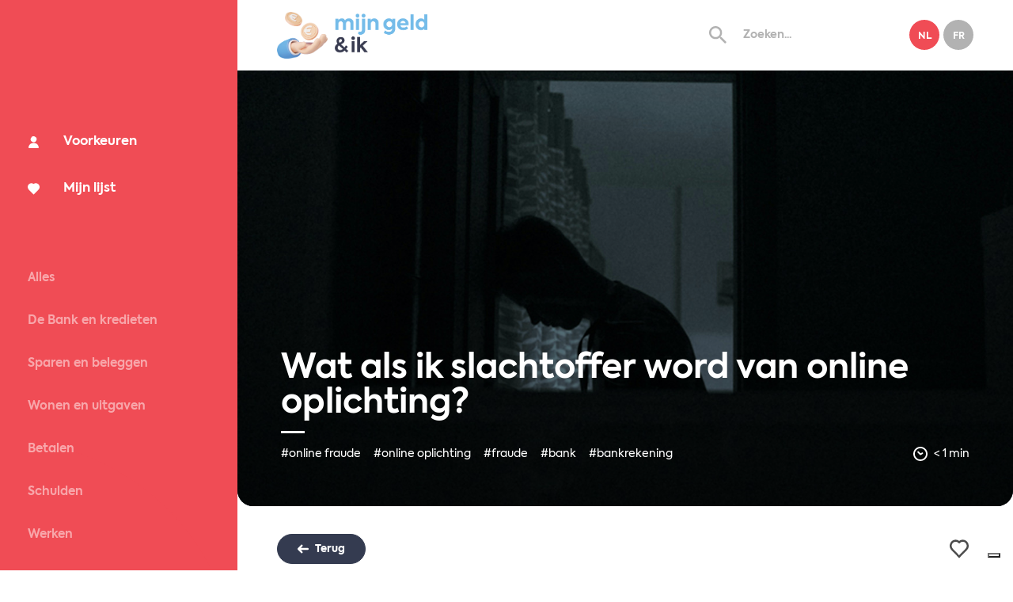

--- FILE ---
content_type: text/html; charset=UTF-8
request_url: https://mijngeldenik.be/wat-als-ik-slachtoffer-word-van-online-oplichting
body_size: 7788
content:
<!DOCTYPE html>
<html lang="nl">
<head>

	<meta charset="UTF-8">
	<meta name="viewport" content="width=device-width, initial-scale=1, minimum-scale=1, maximum-scale=1, user-scalable=no">

    <link rel="stylesheet" type="text/css" href="https://mijngeldenik.be/resources/styles/build/main.css?v=641c7ecb">

            <link rel="alternate" href="https://financesetmoi.be/que-faire-si-je-suis-victime-d-une-arnaque-en-ligne" hreflang="fr" />
<link rel="alternate" href="https://mijngeldenik.be/wat-als-ik-slachtoffer-word-van-online-oplichting" hreflang="x-default" />
<link rel="alternate" href="https://mijngeldenik.be/wat-als-ik-slachtoffer-word-van-online-oplichting" hreflang="nl" />
<title>Wat als ik slachtoffer word van online oplichting? | Mijn geld en ik</title>
    <meta name="description" content="In de hypervirtuele wereld van vandaag gaat er bijna geen dag voorbij zonder dat iemand online wordt opgelicht.">

<meta name="date" content="2024-07-08" scheme="YYYY-MM-DD">
<meta property="og:title" content="Wat als ik slachtoffer word van online oplichting? | Mijn geld en ik">
<meta property="og:description" content="In de hypervirtuele wereld van vandaag gaat er bijna geen dag voorbij zonder dat iemand online wordt opgelicht.">
<meta property="og:image" content="https://mijngeldenik.be/media/pages/wat-als-ik-slachtoffer-word-van-online-oplichting/15dc23b3d5-1719817917/victim.jpg">
<meta property="og:url" content="https://mijngeldenik.be/wat-als-ik-slachtoffer-word-van-online-oplichting">
<meta property="og:site_name" content="Mijn geld en ik" />
<meta property="og:determiner" content="auto">
<meta property="og:type" content="website">
<meta property="fb:app_id" content="966242223397117">
<link rel="canonical" href="https://mijngeldenik.be/wat-als-ik-slachtoffer-word-van-online-oplichting">
<meta name="twitter:card" content="summary">
<meta name="twitter:title" content="Wat als ik slachtoffer word van online oplichting? | Mijn geld en ik">
<meta name="twitter:description" content="In de hypervirtuele wereld van vandaag gaat er bijna geen dag voorbij zonder dat iemand online wordt opgelicht.">
<meta name="twitter:image" content="https://mijngeldenik.be/media/pages/wat-als-ik-slachtoffer-word-van-online-oplichting/15dc23b3d5-1719817917/victim.jpg">
<script type="text/javascript">
    var _iub = _iub || [];
    _iub.csConfiguration = {
        "cookiePolicyInOtherWindow": false,
        "consentOnContinuedBrowsing": false,
        "floatingPreferencesButtonDisplay": "bottom-right",
        "invalidateConsentWithoutLog":true,
        "lang": "nl",
        "perPurposeConsent": true,
                "purposes": "1, 2, 3, 4",
                "priorConsent": false,
        "siteId":1957642,
        "whitelabel": true,
        "cookiePolicyId":59796327,
                "floatingPreferencesButtonIcon": true,
        "floatingPreferencesButtonCaption": false,
        "floatingPreferencesButtonCaptionColor": "#000",
        "floatingPreferencesButtonColor": "#fff",
        "banner": {
                        "listPurposes": false,
                        "acceptButtonDisplay": true,
            "rejectButtonDisplay": true,
            "customizeButtonDisplay": true,
            "closeButtonRejects": false,
            "closeButtonDisplay": false,
            "explicitWithdrawal": true,
            "position": "float-bottom-center",
            "backgroundOverlay": false,
                                                                        "backgroundColor": "#000",
            "textColor": "#fff",
            "acceptButtonColor": "#f04c55",
            "acceptButtonCaptionColor": "#fff",
            "customizeButtonColor": "#343b50",
            "customizeButtonCaptionColor": "#fff",
            "rejectButtonColor": "#343b50",
            "rejectButtonCaptionColor": "#fff"
                    }
                , "callback": {
            "onPreferenceExpressed": function (preference) {
                if (preference.purposes[4] == true) {
                    gtag("consent", "update", {analytics_storage: "granted"});
                    gtag('js', new Date());
                } else {
                    gtag("consent", "default", {analytics_storage: "denied"});
                }
            }
        }
            };
</script>
<script type="text/javascript" src="//cdn.iubenda.com/cs/iubenda_cs.js" charset="UTF-8" async></script>
<script async src="https://www.googletagmanager.com/gtag/js?id=UA-163766658-3"></script>
<script>
    window.dataLayer = window.dataLayer || [];
    function gtag(){dataLayer.push(arguments);}
        gtag("consent", "default", {analytics_storage: "denied",wait_for_update: 2000});
    
    gtag('config', 'UA-163766658-3');
</script>
    </head>
<body>

<div class="wrapper">
    <div class="wrapper__inner">
<div class="wrapper__primary">
    <div class="wrapper__navigation">
        <div class="navigation">
            <div class="navigation__inner">
                <div class="navigation__options">
                    <ul>
                        <li>
                            <a href="https://mijngeldenik.be/voorkeuren">
                                <svg xmlns="http://www.w3.org/2000/svg" viewBox="0 0 56.7 56.7" style="enable-background:new 0 0 56.7 56.7" xml:space="preserve"><circle transform="rotate(-67.5 28.346 14.173)" cx="28.3" cy="14.2" r="14.2"/><path d="M30.4 32.4h-4C14 32.4 4 42.4 4 54.7c0 1.1.9 2 2 2h44.5c1.1 0 2-.9 2-2 .1-12.3-9.8-22.3-22.1-22.3z"/></svg>                                <span>Voorkeuren</span>
                            </a>
                        </li>
                        <li>
                            <a href="https://mijngeldenik.be/mijn-lijst">
                                <svg version="1.1" id="Layer_1" xmlns="http://www.w3.org/2000/svg" x="0" y="0" viewBox="0 0 56.7 56.7" style="enable-background:new 0 0 56.7 56.7" xml:space="preserve"><style></style><path class="like--fill" d="m3.7 11.2 6.4-4.7 6.3-2.4 9.2 2.7 5-.3 11-2.4 9.8 6.6 2.2 9.5L50 30.3 29.1 52 5.4 27.7l-2.9-8.5z"/><path class="like--border" d="M56.6 17.8c-.1-1.9-.5-3.8-1.3-5.7-2.2-5.4-6.6-9.3-12.2-10.7-1.9-.5-3.9-.6-5.7-.5-3.4.3-6.4 1.5-9.1 3.6-2.2-1.7-4.7-2.9-7.5-3.4C15.2.2 10 1.8 5.7 5.7 3.1 8.2 1.3 11.3.5 15c-.4 1.8-.5 3.6-.4 5.4.4 4.5 2.1 8.4 5.2 11.5l23 23.8L51.4 32c1.4-1.5 2.5-3 3.4-4.6 1-1.9 1.6-3.9 1.8-6 0-.3.1-.6.1-.9l.1-2.3-.2-.4zm-5.9 2.4v.5c-.2 1.4-.6 2.7-1.2 4C48.8 25.9 48 27 47 28L28.3 47.3 9.5 27.9C7.4 25.7 6.3 23.1 6 20c-.1-1.2 0-2.4.3-3.6.6-2.6 1.7-4.6 3.5-6.3 2.3-2.2 4.9-3.2 7.8-3.2.7 0 1.5.1 2.3.2 2.4.4 4.4 1.5 6.2 3.4l.3.3 2.3 1.8 2-2.1c2.1-2.1 4.5-3.3 7.4-3.5 1.2-.1 2.5 0 3.7.3 3.7.9 6.6 3.6 8.1 7.2.5 1.3.8 2.6.9 3.8v.6l-.1 1.3z"/></svg>                                <span>Mijn lijst</span>
                            </a>
                        </li>
                    </ul>
                </div>
                <div class="navigation__primary">
                    <ul>
                        <li><a href="https://mijngeldenik.be"><span>Alles</span></a></li>
                                                    <li><a href="https://mijngeldenik.be/category:de-bank-en-kredieten"><span>De Bank en kredieten</span></a></li>
                                                    <li><a href="https://mijngeldenik.be/category:sparen-en-beleggen"><span>Sparen en beleggen</span></a></li>
                                                    <li><a href="https://mijngeldenik.be/category:wonen-en-uitgaven"><span>Wonen en uitgaven</span></a></li>
                                                    <li><a href="https://mijngeldenik.be/category:betalen"><span>Betalen</span></a></li>
                                                    <li><a href="https://mijngeldenik.be/category:schulden"><span>Schulden</span></a></li>
                                                    <li><a href="https://mijngeldenik.be/category:werken"><span>Werken</span></a></li>
                                                    <li><a href="https://mijngeldenik.be/category:online-veiligheid"><span>Online veiligheid</span></a></li>
                                            </ul>
                </div>
                <div class="navigation__language">
                    <div class="language">
                                                <ul>
                                                                                            <li>
                                    <a href="https://mijngeldenik.be/wat-als-ik-slachtoffer-word-van-online-oplichting" hreflang="nl"class="is-active">
                                        nl                                    </a>
                                </li>
                                                                                            <li>
                                    <a href="https://financesetmoi.be/que-faire-si-je-suis-victime-d-une-arnaque-en-ligne" hreflang="fr">
                                        fr                                    </a>
                                </li>
                                                    </ul>
                                            </div>
                </div>
            </div>
        </div>
    </div>

    <div class="wrapper__main">
        <div class="wrapper__header">
            <div class="topbar section">
                <div class="topbar__inner section__inner">
                    <div class="topbar__offcanvas">
                        <a href="https://mijngeldenik.be" class="offcanvas trigger--offcanvas-toggle"><span></span></a>
                    </div>
                    <div class="topbar__brand">
                        <div class="brand">
                            <a href="https://mijngeldenik.be">
                                <img src="/resources/graphics/static/logo--nl.png" />
                            </a>
                        </div>
                    </div>
                    <div class="topbar__actions">
                        <div class="topbar__search">
                            <div class="search">
                                <form method="get" action="https://mijngeldenik.be/search">
                                    <div class="search__inner">
                                        <button type="submit">
                                            <svg xmlns="http://www.w3.org/2000/svg" viewBox="0 0 56.7 56.7" style="enable-background:new 0 0 56.7 56.7" xml:space="preserve"><path d="M40.5 35.7h-2.6l-.9-.9c3.2-3.7 5.1-8.5 5.1-13.7C42.1 9.4 32.7 0 21.1 0S0 9.4 0 21.1s9.4 21.1 21.1 21.1c5.2 0 10-1.9 13.7-5.1l.9.9v2.6l16.2 16.2 4.8-4.8-16.2-16.3zm-19.4 0c-8.1 0-14.6-6.5-14.6-14.6S13 6.5 21.1 6.5 35.7 13 35.7 21.1s-6.6 14.6-14.6 14.6z"/><path d="M0 0h48v48H0V0z" style="fill:none"/></svg>                                        </button>
                                        <input type="text" name="q" placeholder="Zoeken..." />
                                    </div>
                                </form>
                            </div>
                        </div>
                        <div class="topbar__language">
                            <div class="language">
                                                        <ul>
                                                                                                        <li>
                                        <a href="https://mijngeldenik.be/wat-als-ik-slachtoffer-word-van-online-oplichting" hreflang="nl"class="is-active">
                                            nl                                        </a>
                                    </li>
                                                                                                        <li>
                                        <a href="https://financesetmoi.be/que-faire-si-je-suis-victime-d-une-arnaque-en-ligne" hreflang="fr">
                                            fr                                        </a>
                                    </li>
                                                            </ul>
                                                        </div>
                        </div>
                    </div>
                    <div class="topbar__searchTrigger">
                        <a href="#" class="trigger--search-toggle">
                            <span class="state-closed">
                                <svg xmlns="http://www.w3.org/2000/svg" viewBox="0 0 56.7 56.7" style="enable-background:new 0 0 56.7 56.7" xml:space="preserve"><path d="M40.5 35.7h-2.6l-.9-.9c3.2-3.7 5.1-8.5 5.1-13.7C42.1 9.4 32.7 0 21.1 0S0 9.4 0 21.1s9.4 21.1 21.1 21.1c5.2 0 10-1.9 13.7-5.1l.9.9v2.6l16.2 16.2 4.8-4.8-16.2-16.3zm-19.4 0c-8.1 0-14.6-6.5-14.6-14.6S13 6.5 21.1 6.5 35.7 13 35.7 21.1s-6.6 14.6-14.6 14.6z"/><path d="M0 0h48v48H0V0z" style="fill:none"/></svg>                            </span>
                            <span class="state-open">
                                <svg xmlns="http://www.w3.org/2000/svg" viewBox="0 0 56.7 56.7" style="enable-background:new 0 0 56.7 56.7" xml:space="preserve"><path d="M32.4 28.4 51.2 9.5c1-1 1-2.6 0-3.5-1-1-2.6-1-3.5 0L28.4 25.3 9 6C8 5 6.5 5 5.5 6c-.5.4-.8 1.1-.8 1.7S5 9 5.5 9.5l18.9 18.9L5.5 47.2c-1 1-1 2.6 0 3.5 1 1 2.6 1 3.5 0l19.3-19.3 19.3 19.3c1 1 2.6 1 3.5 0 .5-.5.7-1.1.7-1.8s-.2-1.3-.7-1.8L32.4 28.4z"/></svg>                            </span>
                        </a>
                    </div>
                </div>
            </div>
            <div class="mobileoptions section">
                <div class="mobileoptions__inner section__inner">
                    <div class="mobileoptions__item">
                        <a href="https://mijngeldenik.be">
                            <svg xmlns="http://www.w3.org/2000/svg" viewBox="0 0 56.7 56.7" style="enable-background:new 0 0 56.7 56.7" xml:space="preserve"><path d="M48.2 52.4V29.8h8.5L28.3 4.3 0 29.8h8.5v22.7"/></svg>                            <span>Home</span>
                        </a>
                    </div>
                    <div class="mobileoptions__item">
                        <a href="https://mijngeldenik.be/voorkeuren">
                            <svg xmlns="http://www.w3.org/2000/svg" viewBox="0 0 56.7 56.7" style="enable-background:new 0 0 56.7 56.7" xml:space="preserve"><circle transform="rotate(-67.5 28.346 14.173)" cx="28.3" cy="14.2" r="14.2"/><path d="M30.4 32.4h-4C14 32.4 4 42.4 4 54.7c0 1.1.9 2 2 2h44.5c1.1 0 2-.9 2-2 .1-12.3-9.8-22.3-22.1-22.3z"/></svg>                            <span>Voorkeuren</span>
                        </a>
                    </div>
                    <div class="mobileoptions__item">
                        <a href="https://mijngeldenik.be/mijn-lijst">
                            <svg version="1.1" id="Layer_1" xmlns="http://www.w3.org/2000/svg" x="0" y="0" viewBox="0 0 56.7 56.7" style="enable-background:new 0 0 56.7 56.7" xml:space="preserve"><style></style><path class="like--fill" d="m3.7 11.2 6.4-4.7 6.3-2.4 9.2 2.7 5-.3 11-2.4 9.8 6.6 2.2 9.5L50 30.3 29.1 52 5.4 27.7l-2.9-8.5z"/><path class="like--border" d="M56.6 17.8c-.1-1.9-.5-3.8-1.3-5.7-2.2-5.4-6.6-9.3-12.2-10.7-1.9-.5-3.9-.6-5.7-.5-3.4.3-6.4 1.5-9.1 3.6-2.2-1.7-4.7-2.9-7.5-3.4C15.2.2 10 1.8 5.7 5.7 3.1 8.2 1.3 11.3.5 15c-.4 1.8-.5 3.6-.4 5.4.4 4.5 2.1 8.4 5.2 11.5l23 23.8L51.4 32c1.4-1.5 2.5-3 3.4-4.6 1-1.9 1.6-3.9 1.8-6 0-.3.1-.6.1-.9l.1-2.3-.2-.4zm-5.9 2.4v.5c-.2 1.4-.6 2.7-1.2 4C48.8 25.9 48 27 47 28L28.3 47.3 9.5 27.9C7.4 25.7 6.3 23.1 6 20c-.1-1.2 0-2.4.3-3.6.6-2.6 1.7-4.6 3.5-6.3 2.3-2.2 4.9-3.2 7.8-3.2.7 0 1.5.1 2.3.2 2.4.4 4.4 1.5 6.2 3.4l.3.3 2.3 1.8 2-2.1c2.1-2.1 4.5-3.3 7.4-3.5 1.2-.1 2.5 0 3.7.3 3.7.9 6.6 3.6 8.1 7.2.5 1.3.8 2.6.9 3.8v.6l-.1 1.3z"/></svg>                            <span>Mijn lijst</span>
                        </a>
                    </div>
                </div>
            </div>
        </div>

        <div class="wrapper__content">

<div class="section contentSection padding-t-0 padding-b-0 padding-h-0">
    <div class="section__inner contentSection__inner">
        <div class="hero">
            <div class="hero__content">
                <div class="hero__inner">
                    <h3 class="hero__heading heading weight-900">
                        Wat als ik slachtoffer word van online oplichting?                    </h3>
                    <div class="hero__more">
                                                <div class="hero__tags">
                            <ul>
                                                                    <li><a href="https://mijngeldenik.be/search/tag:online%2Bfraude">#online fraude</a></li>
                                                                    <li><a href="https://mijngeldenik.be/search/tag:online%2Boplichting">#online oplichting</a></li>
                                                                    <li><a href="https://mijngeldenik.be/search/tag:fraude">#fraude</a></li>
                                                                    <li><a href="https://mijngeldenik.be/search/tag:bank">#bank</a></li>
                                                                    <li><a href="https://mijngeldenik.be/search/tag:bankrekening">#bankrekening</a></li>
                                                            </ul>
                        </div>
                                                                        <div class="hero__time">
                            <svg xmlns="http://www.w3.org/2000/svg" viewBox="0 0 56.7 56.7" style="enable-background:new 0 0 56.7 56.7" xml:space="preserve"><path d="m34.4 23.2-5.3 3.1-7.7-7.7c-1.2-1.2-3.1-1.2-4.3 0-1.2 1.2-1.2 3.1 0 4.3l9.4 9.4c.1.1.3.2.5.3.1.1.2.2.4.2.4.2.9.3 1.3.3.5 0 .9-.1 1.4-.4h.2l7.3-4.3c1.4-.8 1.9-2.7 1.1-4.2-1-1.4-2.8-1.9-4.3-1z"/><path d="M28.3 0C12.7 0 0 12.7 0 28.3s12.7 28.3 28.3 28.3S56.7 44 56.7 28.3 44 0 28.3 0zm0 50.6C16 50.6 6 40.6 6 28.3S16 6 28.3 6s22.3 10 22.3 22.3-10 22.3-22.3 22.3z"/></svg>                            <span>< 1 min</span>
                        </div>
                                            </div>
                </div>
            </div>
            <div class="hero__visual">
                                    <img src="https://mijngeldenik.be/media/pages/wat-als-ik-slachtoffer-word-van-online-oplichting/15dc23b3d5-1719817917/victim.jpg" alt="" />
                            </div>
        </div>
    </div>
</div>

<div class="section contentSection padding-t-xs padding-b-xs">
    <div class="section__inner contentSection__inner">
        <div class="actions">
            <div class="actions__inner">

                <div class="actions__back">
                    <a href="https://mijngeldenik.be" class="btn size-s style-solid color-secondary-1">
                        <svg xmlns="http://www.w3.org/2000/svg" viewBox="0 0 56.7 56.7" style="enable-background:new 0 0 56.7 56.7" xml:space="preserve"><path d="M17.6 48.9 1.4 32c-1-.9-1.4-2.2-1.4-3.6s.5-2.7 1.4-3.6l16.2-17c1.9-2 5-2 7 0 1.9 2 1.9 5.3 0 7.3l-7.8 8.1h34.9c2.7 0 4.9 2.3 4.9 5.2s-2.2 5.2-4.9 5.2H16.8l7.8 8.1c1.9 2 1.9 5.3 0 7.3-2 1.9-5.1 1.9-7-.1z"/></svg>                        <span>Terug</span>
                    </a>
                </div>

                <div class="actions__like">
                    <a href="#" class="like type-plain trigger--former-click" data-former-target="fav" data-former-class="is-liked">
                        <svg version="1.1" id="Layer_1" xmlns="http://www.w3.org/2000/svg" x="0" y="0" viewBox="0 0 56.7 56.7" style="enable-background:new 0 0 56.7 56.7" xml:space="preserve"><style></style><path class="like--fill" d="m3.7 11.2 6.4-4.7 6.3-2.4 9.2 2.7 5-.3 11-2.4 9.8 6.6 2.2 9.5L50 30.3 29.1 52 5.4 27.7l-2.9-8.5z"/><path class="like--border" d="M56.6 17.8c-.1-1.9-.5-3.8-1.3-5.7-2.2-5.4-6.6-9.3-12.2-10.7-1.9-.5-3.9-.6-5.7-.5-3.4.3-6.4 1.5-9.1 3.6-2.2-1.7-4.7-2.9-7.5-3.4C15.2.2 10 1.8 5.7 5.7 3.1 8.2 1.3 11.3.5 15c-.4 1.8-.5 3.6-.4 5.4.4 4.5 2.1 8.4 5.2 11.5l23 23.8L51.4 32c1.4-1.5 2.5-3 3.4-4.6 1-1.9 1.6-3.9 1.8-6 0-.3.1-.6.1-.9l.1-2.3-.2-.4zm-5.9 2.4v.5c-.2 1.4-.6 2.7-1.2 4C48.8 25.9 48 27 47 28L28.3 47.3 9.5 27.9C7.4 25.7 6.3 23.1 6 20c-.1-1.2 0-2.4.3-3.6.6-2.6 1.7-4.6 3.5-6.3 2.3-2.2 4.9-3.2 7.8-3.2.7 0 1.5.1 2.3.2 2.4.4 4.4 1.5 6.2 3.4l.3.3 2.3 1.8 2-2.1c2.1-2.1 4.5-3.3 7.4-3.5 1.2-.1 2.5 0 3.7.3 3.7.9 6.6 3.6 8.1 7.2.5 1.3.8 2.6.9 3.8v.6l-.1 1.3z"/></svg>                    </a>
                </div>
            </div>
        </div>
        <div class="former">
            <form id="fav" method="post" action="https://mijngeldenik.be/axi/set/favorite">
                <input type="hidden" name="slug" value="wat-als-ik-slachtoffer-word-van-online-oplichting" />
            </form>
        </div>
    </div>
</div>

<div class="section contentSection padding-t-xs">
    <div class="section__inner contentSection__inner">
        <div class="contentSection__limited align-left size-l">
            <p class="paragraph size-l spacing-l"><strong>In de hypervirtuele wereld van vandaag gaat er bijna geen dag voorbij zonder dat iemand online wordt opgelicht. </strong></p>
<div class="paragraph size-xs spacing-xs">&nbsp;</div>
<p>Misschien heb je ook wel eens een verdacht, vreemd bericht ontvangen met een link ... Dit staat bekend als phishing. Maar er zijn nog veel meer <a href="https://febelfin.be/nl/themas/fraude-veiligheid/online-fraudevormen" target="_blank" rel="noopener noreferrer">soorten online fraude</a>. Hoe dan ook, cybercriminelen gebruiken en misbruiken allerlei technieken om toegang te krijgen tot je bankrekeningen en deze in 1, 2, 3 leeg te halen. Niemand is veilig voor online oplichting. Zelfs jij niet. </p><p><strong>Volg deze stappen zo snel mogelijk als je slachtoffer wordt van online oplichting:</strong></p><ul><li>Contacteer je bank zo snel mogelijk zodat die kan proberen de overschrijving te blokkeren of het geld terug te vorderen. Hoe sneller je reageert, hoe meer kans op succes. Je vindt alle contactgegevens op de <a href="https://www.cardstop.be/nl-be/home" target="_blank" rel="noopener noreferrer">website van Card Stop</a>.</li><li>Bel Card Stop op 078 170 170 vanuit België en +32 78 170 170 vanuit het buitenland. Card Stop zal je bank- en kredietkaarten blokkeren.&nbsp;</li><li>Dien klacht in bij de politie.</li></ul>        </div>
    </div>
</div>

<div class="section contentSection padding-t-xs">
    <div class="section__inner contentSection__inner">
        <div class="related">
            <div class="related__inner">
                <div class="related__intro">
                    <h1 class="heading size-m spacing-0 weight-900">Gerelateerde artikelen</h1>
                </div>
                <div class="related__list">
                                            <div class="related__item">
    <div class="boxitem">
        <a href="https://mijngeldenik.be/veilig-online-shoppen" class="boxitem__link">&nbsp;</a>
        <div class="boxitem__visual bgc--primary-1">
                            <img src="https://mijngeldenik.be/media/pages/veilig-online-shoppen/bbd756da4e-1664305634/shopping.jpg" alt="" />
                    </div>
        <div class="boxitem__content">
            <div class="boxitem__in">
                <h3 class="boxitem__heading heading">Veilig online shoppen</h3>
                <div class="boxitem__more">
                                        <div class="boxitem__tags">
                        <ul>
                                                            <li><a href="#">online shopping</a></li>
                                                            <li><a href="#">veiligheid</a></li>
                                                    </ul>
                    </div>
                                        <div class="boxitem__time">
                        <svg xmlns="http://www.w3.org/2000/svg" viewBox="0 0 56.7 56.7" style="enable-background:new 0 0 56.7 56.7" xml:space="preserve"><path d="m34.4 23.2-5.3 3.1-7.7-7.7c-1.2-1.2-3.1-1.2-4.3 0-1.2 1.2-1.2 3.1 0 4.3l9.4 9.4c.1.1.3.2.5.3.1.1.2.2.4.2.4.2.9.3 1.3.3.5 0 .9-.1 1.4-.4h.2l7.3-4.3c1.4-.8 1.9-2.7 1.1-4.2-1-1.4-2.8-1.9-4.3-1z"/><path d="M28.3 0C12.7 0 0 12.7 0 28.3s12.7 28.3 28.3 28.3S56.7 44 56.7 28.3 44 0 28.3 0zm0 50.6C16 50.6 6 40.6 6 28.3S16 6 28.3 6s22.3 10 22.3 22.3-10 22.3-22.3 22.3z"/></svg>                        <span>< 1 min</span>
                    </div>
                </div>
            </div>
        </div>
    </div>
</div>
                                            <div class="related__item">
    <div class="boxitem">
        <a href="https://mijngeldenik.be/hoe-snel-herken-jij-een-fake-bericht" class="boxitem__link">&nbsp;</a>
        <div class="boxitem__visual bgc--secondary-1">
                    </div>
        <div class="boxitem__content">
            <div class="boxitem__in">
                <h3 class="boxitem__heading heading">Hoe snel herken jij een fake bericht?</h3>
                <div class="boxitem__more">
                                        <div class="boxitem__tags">
                        <ul>
                                                            <li><a href="#">phishing</a></li>
                                                            <li><a href="#">veiligheid</a></li>
                                                    </ul>
                    </div>
                                        <div class="boxitem__time">
                        <svg xmlns="http://www.w3.org/2000/svg" viewBox="0 0 56.7 56.7" style="enable-background:new 0 0 56.7 56.7" xml:space="preserve"><path d="m34.4 23.2-5.3 3.1-7.7-7.7c-1.2-1.2-3.1-1.2-4.3 0-1.2 1.2-1.2 3.1 0 4.3l9.4 9.4c.1.1.3.2.5.3.1.1.2.2.4.2.4.2.9.3 1.3.3.5 0 .9-.1 1.4-.4h.2l7.3-4.3c1.4-.8 1.9-2.7 1.1-4.2-1-1.4-2.8-1.9-4.3-1z"/><path d="M28.3 0C12.7 0 0 12.7 0 28.3s12.7 28.3 28.3 28.3S56.7 44 56.7 28.3 44 0 28.3 0zm0 50.6C16 50.6 6 40.6 6 28.3S16 6 28.3 6s22.3 10 22.3 22.3-10 22.3-22.3 22.3z"/></svg>                        <span>< 1 min</span>
                    </div>
                </div>
            </div>
        </div>
    </div>
</div>
                                            <div class="related__item">
    <div class="boxitem">
        <a href="https://mijngeldenik.be/waarom-moet-ik-voorzichtig-zijn-met-het-delen-van-mijn-persoonlijke-gevens" class="boxitem__link">&nbsp;</a>
        <div class="boxitem__visual bgc--primary-1">
                            <img src="https://mijngeldenik.be/media/pages/waarom-moet-ik-voorzichtig-zijn-met-het-delen-van-mijn-persoonlijke-gevens/8411a8b3e9-1720453849/umit-yildirim-9ob46apmbc4-unsplash.jpg" alt="" />
                    </div>
        <div class="boxitem__content">
            <div class="boxitem__in">
                <h3 class="boxitem__heading heading">Waarom moet ik voorzichtig zijn met het delen van mijn persoonlijke gevens?</h3>
                <div class="boxitem__more">
                                        <div class="boxitem__tags">
                        <ul>
                                                            <li><a href="#">persoonlijke codes</a></li>
                                                            <li><a href="#">pincode</a></li>
                                                            <li><a href="#">responsecodes</a></li>
                                                            <li><a href="#">paswoord</a></li>
                                                            <li><a href="#">bankkaart</a></li>
                                                            <li><a href="#">veiligheid</a></li>
                                                    </ul>
                    </div>
                                        <div class="boxitem__time">
                        <svg xmlns="http://www.w3.org/2000/svg" viewBox="0 0 56.7 56.7" style="enable-background:new 0 0 56.7 56.7" xml:space="preserve"><path d="m34.4 23.2-5.3 3.1-7.7-7.7c-1.2-1.2-3.1-1.2-4.3 0-1.2 1.2-1.2 3.1 0 4.3l9.4 9.4c.1.1.3.2.5.3.1.1.2.2.4.2.4.2.9.3 1.3.3.5 0 .9-.1 1.4-.4h.2l7.3-4.3c1.4-.8 1.9-2.7 1.1-4.2-1-1.4-2.8-1.9-4.3-1z"/><path d="M28.3 0C12.7 0 0 12.7 0 28.3s12.7 28.3 28.3 28.3S56.7 44 56.7 28.3 44 0 28.3 0zm0 50.6C16 50.6 6 40.6 6 28.3S16 6 28.3 6s22.3 10 22.3 22.3-10 22.3-22.3 22.3z"/></svg>                        <span>2 min</span>
                    </div>
                </div>
            </div>
        </div>
    </div>
</div>
                                    </div>
            </div>
        </div>
    </div>
</div>


        </div>
    </div>
</div>

<div class="wrapper__footer">
    <div class="footer section">
        <div class="footer__primary">
            <div class="footer__inner section__inner">
                <div class="footer__brand">
                    <div class="brand type-febelfin">
                        <a href="#">
                            <svg xmlns="http://www.w3.org/2000/svg" viewBox="0 0 179 59.4" style="enable-background:new 0 0 179 59.4" xml:space="preserve"><path class="fc--secondary-1" d="M26.4 0H0v58.7c1.2.4 2.5.7 3.8.7 5.9 0 10.8-4.9 10.8-10.8v-34h22c.4-1.2.7-2.5.7-3.8-.1-6-5-10.8-10.9-10.8z"/><circle class="fc--secondary-1" cx="25.7" cy="31" r="8.1"/><path class="fc--primary-1" d="M56 25.8v.8h5.8v3.8H56v14.9h-4.5v-15h-3v-3.8h3v-.9c0-4.7 3-7.3 7.4-7.3 1.7 0 3.4.4 5 1.3l-1.4 3.5c-1.2-.5-2.2-.8-3-.8-2.2.1-3.5 1.3-3.5 3.5zM81 37.5H66.8c.6 2.6 2.5 4.3 5.7 4.3 2.3 0 4.3-.7 6.1-1.9l1.8 3.2c-2.3 1.7-5 2.6-8.1 2.6-7 0-10.1-4.8-10.1-9.7 0-2.8.9-5.1 2.7-7 1.8-1.8 4.2-2.8 7-2.8 2.7 0 4.9.9 6.6 2.5 1.8 1.7 2.6 3.9 2.6 6.8 0 .5 0 1.2-.1 2zm-14.2-3.4h9.9c-.4-2.6-2.3-4.2-4.8-4.2-2.6 0-4.5 1.6-5.1 4.2zM101.6 28.9c1.8 1.9 2.7 4.2 2.7 7s-.9 5.1-2.7 7c-1.8 1.8-4 2.8-6.6 2.8-2.4 0-4.4-1-6-2.9v2.5h-4.4V19.1H89V29c1.6-1.9 3.6-2.8 5.9-2.8 2.7-.1 4.9.8 6.7 2.7zm-3.4 3c-1-1.1-2.3-1.7-3.9-1.7s-2.9.5-3.9 1.7c-1 1.1-1.5 2.4-1.5 4s.5 3 1.5 4c1 1.1 2.3 1.6 3.9 1.6s2.9-.6 3.9-1.6c1-1.1 1.5-2.4 1.5-4s-.5-2.9-1.5-4zM125.3 37.5h-14.2c.6 2.6 2.5 4.3 5.7 4.3 2.3 0 4.3-.7 6.1-1.9l1.8 3.2c-2.3 1.7-5 2.6-8.1 2.6-7 0-10.1-4.8-10.1-9.7 0-2.8.9-5.1 2.7-7 1.8-1.8 4.2-2.8 7-2.8 2.7 0 4.9.9 6.6 2.5 1.8 1.7 2.6 3.9 2.6 6.8 0 .5 0 1.2-.1 2zm-14.2-3.4h9.9c-.4-2.6-2.3-4.2-4.8-4.2-2.6 0-4.5 1.6-5.1 4.2zM132.9 45.2h-4.5V19.1h4.5v26.1zM139.1 26c0-4.9 2.7-7.5 6.9-7.5 1.7 0 3.3.4 4.8 1.2l-1.3 3.5c-1.1-.5-2-.7-2.8-.7-2 0-3.1 1.2-3.1 3.4v.8h5.8v3.8h-5.8v14.9h-4.5V30.3h-2.9v-3.8h2.9V26zm15.6-7.3c1.6 0 2.8 1.2 2.8 2.8 0 1.7-1.2 2.8-2.8 2.8s-2.9-1.2-2.9-2.8c0-1.5 1.3-2.8 2.9-2.8zm-2.3 26.5V26.6h4.5v18.6h-4.5zM161.4 45.2V26.6h4.4v2.6c1-1.9 3.2-3.1 5.9-3.1 2 0 3.8.7 5.2 2 1.4 1.3 2.1 3.2 2.1 5.7v11.4h-4.5V35.1c0-3.1-1.6-4.9-4.1-4.9-2.6 0-4.5 2.1-4.5 5v10h-4.5z"/></svg>                        </a>
                    </div>
                    <div class="footer__socials">
                        <div class="socials">
                            <ul>
                                <li>
                                    <a href="https://www.facebook.com/Febelfin/" target="_blank">
                                        <svg xmlns="http://www.w3.org/2000/svg" viewBox="0 0 56.7 56.7" style="enable-background:new 0 0 56.7 56.7" xml:space="preserve"><path d="M28.2 56.7c.1 0 0 0 0 0zm.2 0zm-.2 0zm.3 0zm-.4 0zm.5 0zm.1 0zm-.7 0zm.8 0zm-.9 0zm1 0zm-1.1 0zm-.1 0zm1.3 0zm-1.4 0zm1.5 0zm.1 0zm-1.7 0zm-.1 0zm1.9 0zm.1 0zm-2.1 0zm-.1 0zm2.2 0zm-2.2 0zm2.3 0zm-2.5 0zm2.6 0c.1 0 0 0 0 0zm-2.6 0zm2.7 0zm-2.8 0zm2.9 0zm.1 0c0-.1 0 0 0 0zm-3.1 0c0-.1 0 0 0 0zm3.2-.1zm-3.3 0zm-.1 0zm3.5 0zm-3.6 0zm3.7 0zm.1 0zm-3.9 0zm-.1 0zm4 0zm-4.1 0c.1 0 0 0 0 0zm4.2 0zm-4.3 0zm4.4 0zm.1 0zm-4.5 0zm-.1 0zm4.7 0zm-4.8 0zm4.9 0zm.1 0zm-5.1 0zm-.1 0zm5.3 0zm-7.1-.3C10.4 54.2 0 42.5 0 28.3 0 12.7 12.7 0 28.3 0s28.3 12.7 28.3 28.3c0 14.1-10.4 25.9-23.9 28V36.5h6.6l1.3-8.2h-7.9V23c0-2.2 1.1-4.4 4.6-4.4H41v-7s-3.2-.6-6.3-.6C28.2 11 24 14.9 24 22v6.2h-7.2v8.2H24v19.9z"/></svg>                                    </a>
                                </li>
                                <li>
                                    <a href="https://nl.linkedin.com/company/febelfin" target="_blank">
                                        <svg xmlns="http://www.w3.org/2000/svg" viewBox="0 0 56.7 56.7" style="enable-background:new 0 0 56.7 56.7" xml:space="preserve"><path d="M28.3 0C44 0 56.7 12.7 56.7 28.3S44 56.7 28.3 56.7 0 44 0 28.3 12.7 0 28.3 0zm-8.8 44.3V22.1h-7.4v22.1h7.4zm26.5 0V31.6c0-6.8-3.6-10-8.5-10-3.9 0-5.7 2.1-6.6 3.7v-3.1h-7.4c.1 2.1 0 22.1 0 22.1h7.4V31.9c0-.7 0-1.3.2-1.8.5-1.3 1.7-2.7 3.8-2.7 2.7 0 3.7 2 3.7 5v11.8c.1.1 7.4.1 7.4.1zM15.9 11.5c-2.5 0-4.2 1.7-4.2 3.8 0 2.1 1.6 3.8 4.1 3.8 2.6 0 4.2-1.7 4.2-3.8-.1-2.2-1.6-3.8-4.1-3.8z"/></svg>                                    </a>
                                </li>
                                <li>
                                    <a href="http://twitter.com/Febelfin" target="_blank">
                                        <svg xmlns="http://www.w3.org/2000/svg" viewBox="0 0 56.7 56.7" style="enable-background:new 0 0 56.7 56.7" xml:space="preserve"><path d="M28.3 0C44 0 56.7 12.7 56.7 28.3S44 56.7 28.3 56.7 0 44 0 28.3 12.7 0 28.3 0zm-4.9 43.4C35.9 43.4 42.8 33 42.8 24v-.9c1.3-1 2.5-2.2 3.4-3.5-1.2.5-2.5.9-3.9 1.1 1.4-.8 2.5-2.2 3-3.8-1.3.8-2.8 1.3-4.3 1.7-1.2-1.3-3-2.1-5-2.1-3.8 0-6.8 3.1-6.8 6.8 0 .5.1 1.1.2 1.6-5.7-.3-10.7-3-14.1-7.1-.6 1-.9 2.2-.9 3.4 0 2.4 1.2 4.5 3 5.7-1.1 0-2.2-.3-3.1-.8V26c0 3.3 2.3 6.1 5.5 6.7-.6.2-1.2.2-1.8.2-.4 0-.9 0-1.3-.1.9 2.7 3.4 4.7 6.4 4.7-2.3 1.8-5.3 2.9-8.5 2.9-.6 0-1.1 0-1.6-.1 2.9 2 6.5 3.1 10.4 3.1z"/></svg>                                    </a>
                                </li>
                                <li>
                                    <a href="https://www.instagram.com/febelfin/" target="_blank">
                                        <svg xmlns="http://www.w3.org/2000/svg" viewBox="0 0 56.7 56.7" style="enable-background:new 0 0 56.7 56.7" xml:space="preserve"><circle cx="28.1" cy="28.6" r="5.1"/><path d="M34.5 16.1H21.8c-1.8 0-3.5.6-4.5 1.6s-1.6 2.7-1.6 4.5v12.7c0 1.8.6 3.5 1.7 4.6 1.2 1 2.7 1.6 4.5 1.6h12.6c1.8 0 3.5-.6 4.5-1.6 1.2-1 1.7-2.7 1.7-4.5V22.4c0-1.8-.6-3.3-1.6-4.5-1.2-1.2-2.7-1.8-4.6-1.8zm-6.4 20.3c-4.4 0-7.8-3.6-7.8-7.8 0-4.4 3.6-7.8 7.8-7.8s8 3.5 8 7.8-3.6 7.8-8 7.8zm8.2-14.2c-1 0-1.8-.8-1.8-1.8s.8-1.8 1.8-1.8 1.8.8 1.8 1.8-.8 1.8-1.8 1.8z"/><path d="M28.3 0C12.7 0 0 12.7 0 28.3s12.7 28.3 28.3 28.3S56.7 44 56.7 28.3C56.8 12.7 44 0 28.3 0zm15.1 35c0 2.7-.9 5-2.5 6.6-1.6 1.6-3.9 2.4-6.4 2.4H21.9c-2.5 0-4.8-.8-6.5-2.4-1.7-1.6-2.5-3.9-2.5-6.6V22.4c0-5.3 3.6-9 9-9h12.7c2.7 0 4.8.9 6.5 2.5 1.6 1.6 2.4 3.8 2.4 6.5-.1 0-.1 12.6-.1 12.6z"/></svg>                                    </a>
                                </li>
                                <li>
                                    <a href="https://www.tiktok.com/@febelfin" target="_blank">
                                        <svg xmlns="http://www.w3.org/2000/svg" viewBox="0 0 141.7 141.7" style="enable-background:new 0 0 141.7 141.7" xml:space="preserve"><path d="M130.4 23.6c-1.5-1-3.3-1.3-5-.6-9.4 4-20.4-.4-24.4-9.8-1-2.4-1.5-5-1.5-7.7 0-1.4-.5-2.8-1.5-3.8S95.6.1 94.2 0H72.9c-2.9 0-5.3 2.4-5.3 5.3v91.2c0 7.4-6 13.3-13.3 13.3S41 103.8 41 96.5s6-13.3 13.3-13.3c2.9 0 5.3-2.4 5.3-5.3V56.5c0-2.9-2.4-5.3-5.3-5.3C29.3 51.2 9 71.5 9 96.5c-.1 9.6 2.9 18.9 8.5 26.6 1 1.4 2.6 2.2 4.3 2.2 1.2-.1 2.3-.5 3.1-1.2 2.4-1.7 3-5 1.2-7.4-4.3-5.9-6.6-12.9-6.5-20.2 0-17.1 12.4-31.6 29.3-34.2v10.6c-12.9 2.9-21 15.8-18 28.7 2.9 12.9 15.8 21 28.7 18 10.8-2.5 18.5-12 18.6-23.1V10.6h11c2.3 14.2 14.6 24.6 28.9 24.6 1.3 0 2.7-.1 4-.3v10.3c-8.7 1.5-17.6-.1-25.2-4.4-1.6-1-3.7-1-5.3 0-1.7 1-2.7 2.7-2.7 4.6v51c0 19.1-15.6 34.6-34.7 34.6-4.5 0-9-.9-13.2-2.6-2.8-.9-5.8.6-6.7 3.4-.8 2.5.3 5.2 2.6 6.4 5.5 2.3 11.5 3.5 17.5 3.5 23.6 0 43.3-18.2 45.1-41.7V53.8c9.5 3.3 19.7 3.6 29.4.9 2.3-.7 3.9-2.9 3.8-5.3v-21c.1-2-.8-3.8-2.3-4.8z"/></svg>                                    </a>
                                </li>
                            </ul>
                        </div>
                    </div>
                </div>
                <div class="footer__navigation">
                    <ul>
                        <li><a  href="https://www.febelfin.be/nl/over-febelfin" target="_blank"">Over Febelfin</a></li>
                        <li><a  href="https://www.febelfin.be/nl/contact" target="_blank"">Contact</a></li>
                    </ul>
                </div>
            </div>
        </div>
        <div class="footer__secondary">
            <div class="footer__inner section__inner">
                <div class="footer__legal">
                    &copy; Febelfin 2026 - <a  href="https://www.febelfin.be/nl/privacy-policy" target="_blank">Privacy Policy</a> - <a  href="https://www.febelfin.be/nl/cookie-policy" target="_blank">Cookie Policy</a>
                </div>
            </div>
        </div>
    </div>
</div>

    </div>
</div>

<script src="https://cdnjs.cloudflare.com/ajax/libs/jquery/3.6.0/jquery.min.js" integrity="sha512-894YE6QWD5I59HgZOGReFYm4dnWc1Qt5NtvYSaNcOP+u1T9qYdvdihz0PPSiiqn/+/3e7Jo4EaG7TubfWGUrMQ==" crossorigin="anonymous" referrerpolicy="no-referrer"></script>
<script src="https://mijngeldenik.be/resources/scripts/build/main.js?v=641c7ecb"></script>

</body>
</html>


--- FILE ---
content_type: text/css
request_url: https://mijngeldenik.be/resources/styles/build/main.css?v=641c7ecb
body_size: 8000
content:
html{display:block;width:100%;height:100%;box-sizing:border-box}body{display:block;width:100%;height:100%;margin:0;padding:0}img{display:block;max-width:100%}*,*:before,*:after{box-sizing:inherit}body{color:#343B50}::selection{color:#fff;background:#F04C55}::-moz-selection{color:#fff;background:#F04C55}a{color:#F04C55}.fc--primary-1{color:#F04C55 !important;fill:#F04C55 !important}.bgc--primary-1{background-color:#F04C55 !important}.fc--secondary-1{color:#343b50 !important;fill:#343b50 !important}.bgc--secondary-1{background-color:#343b50 !important}.fc--secondary-2{color:#76bce9 !important;fill:#76bce9 !important}.bgc--secondary-2{background-color:#76bce9 !important}.fc--secondary-3{color:#e0b600 !important;fill:#e0b600 !important}.bgc--secondary-3{background-color:#e0b600 !important}.fc--logo-lightblue{color:#C3C8E5 !important;fill:#C3C8E5 !important}.bgc--logo-lightblue{background-color:#C3C8E5 !important}.fc--logo-skin{color:#FFEBD3 !important;fill:#FFEBD3 !important}.bgc--logo-skin{background-color:#FFEBD3 !important}.fc--main{color:#343B50 !important;fill:#343B50 !important}.bgc--main{background-color:#343B50 !important}.fc--neutrals-0{color:#fff !important;fill:#fff !important}.bgc--neutrals-0{background-color:#fff !important}.fc--neutrals-1{color:#e5e5e5 !important;fill:#e5e5e5 !important}.bgc--neutrals-1{background-color:#e5e5e5 !important}.fc--neutrals-2{color:#ccc !important;fill:#ccc !important}.bgc--neutrals-2{background-color:#ccc !important}.fc--neutrals-3{color:#b2b2b2 !important;fill:#b2b2b2 !important}.bgc--neutrals-3{background-color:#b2b2b2 !important}.fc--neutrals-4{color:#999 !important;fill:#999 !important}.bgc--neutrals-4{background-color:#999 !important}.fc--neutrals-5{color:#7f7f7f !important;fill:#7f7f7f !important}.bgc--neutrals-5{background-color:#7f7f7f !important}.fc--neutrals-6{color:#656565 !important;fill:#656565 !important}.bgc--neutrals-6{background-color:#656565 !important}.fc--neutrals-7{color:#4c4c4c !important;fill:#4c4c4c !important}.bgc--neutrals-7{background-color:#4c4c4c !important}.fc--neutrals-8{color:#333 !important;fill:#333 !important}.bgc--neutrals-8{background-color:#333 !important}.fc--neutrals-9{color:#191919 !important;fill:#191919 !important}.bgc--neutrals-9{background-color:#191919 !important}.fc--neutrals-10{color:#000 !important;fill:#000 !important}.bgc--neutrals-10{background-color:#000 !important}.fc--light-1{color:#f0f0f0 !important;fill:#f0f0f0 !important}.bgc--light-1{background-color:#f0f0f0 !important}.fc--valid{color:#84b618 !important;fill:#84b618 !important}.bgc--valid{background-color:#84b618 !important}.fc--invalid{color:#D8393C !important;fill:#D8393C !important}.bgc--invalid{background-color:#D8393C !important}html{font-size:10px;-webkit-text-size-adjust:100%}body{font-family:"Axiforma",Helvetica,Arial,serif;font-size:15px;line-height:1.7;font-weight:normal;-webkit-font-smoothing:antialiased;-moz-osx-font-smoothing:grayscale;text-rendering:optimizeLegibility;-webkit-tap-highlight-color:rgba(0,0,0,0)}p{margin:0 0 15px 0}p:last-child{margin-bottom:0}@font-face{font-family:'Axiforma';src:url("/resources/fonts/build/Axiforma-Thin.eot");src:url("/resources/fonts/build/Axiforma-Thin.eot?#iefix") format("embedded-opentype"),url("/resources/fonts/build/Axiforma-Thin.woff2") format("woff2"),url("/resources/fonts/build/Axiforma-Thin.woff") format("woff"),url("/resources/fonts/build/Axiforma-Thin.ttf") format("truetype");font-weight:100;font-style:normal}@font-face{font-family:'Axiforma';src:url("/resources/fonts/build/Axiforma-Light.eot");src:url("/resources/fonts/build/Axiforma-Light.eot?#iefix") format("embedded-opentype"),url("/resources/fonts/build/Axiforma-Light.woff2") format("woff2"),url("/resources/fonts/build/Axiforma-Light.woff") format("woff"),url("/resources/fonts/build/Axiforma-Light.ttf") format("truetype");font-weight:200;font-style:normal}@font-face{font-family:'Axiforma';src:url("/resources/fonts/build/Axiforma-Book.eot");src:url("/resources/fonts/build/Axiforma-Book.eot?#iefix") format("embedded-opentype"),url("/resources/fonts/build/Axiforma-Book.woff2") format("woff2"),url("/resources/fonts/build/Axiforma-Book.woff") format("woff"),url("/resources/fonts/build/Axiforma-Book.ttf") format("truetype");font-weight:300;font-style:normal}@font-face{font-family:'Axiforma';src:url("/resources/fonts/build/Axiforma-Regular.eot");src:url("/resources/fonts/build/Axiforma-Regular.eot?#iefix") format("embedded-opentype"),url("/resources/fonts/build/Axiforma-Regular.woff2") format("woff2"),url("/resources/fonts/build/Axiforma-Regular.woff") format("woff"),url("/resources/fonts/build/Axiforma-Regular.ttf") format("truetype");font-weight:400;font-style:normal}@font-face{font-family:'Axiforma';src:url("/resources/fonts/build/Axiforma-SemiBold.eot");src:url("/resources/fonts/build/Axiforma-SemiBold.eot?#iefix") format("embedded-opentype"),url("/resources/fonts/build/Axiforma-SemiBold.woff2") format("woff2"),url("/resources/fonts/build/Axiforma-SemiBold.woff") format("woff"),url("/resources/fonts/build/Axiforma-SemiBold.ttf") format("truetype");font-weight:500;font-style:normal}@font-face{font-family:'Axiforma';src:url("/resources/fonts/build/Axiforma-Medium.eot");src:url("/resources/fonts/build/Axiforma-Medium.eot?#iefix") format("embedded-opentype"),url("/resources/fonts/build/Axiforma-Medium.woff2") format("woff2"),url("/resources/fonts/build/Axiforma-Medium.woff") format("woff"),url("/resources/fonts/build/Axiforma-Medium.ttf") format("truetype");font-weight:600;font-style:normal}@font-face{font-family:'Axiforma';src:url("/resources/fonts/build/Axiforma-Bold.eot");src:url("/resources/fonts/build/Axiforma-Bold.eot?#iefix") format("embedded-opentype"),url("/resources/fonts/build/Axiforma-Bold.woff2") format("woff2"),url("/resources/fonts/build/Axiforma-Bold.woff") format("woff"),url("/resources/fonts/build/Axiforma-Bold.ttf") format("truetype");font-weight:700;font-style:normal}@font-face{font-family:'Axiforma';src:url("/resources/fonts/build/Axiforma-ExtraBold.eot");src:url("/resources/fonts/build/Axiforma-ExtraBold.eot?#iefix") format("embedded-opentype"),url("/resources/fonts/build/Axiforma-ExtraBold.woff2") format("woff2"),url("/resources/fonts/build/Axiforma-ExtraBold.woff") format("woff"),url("/resources/fonts/build/Axiforma-ExtraBold.ttf") format("truetype");font-weight:800;font-style:normal}@font-face{font-family:'Axiforma';src:url("/resources/fonts/build/Axiforma-Black.eot");src:url("/resources/fonts/build/Axiforma-Black.eot?#iefix") format("embedded-opentype"),url("/resources/fonts/build/Axiforma-Black.woff2") format("woff2"),url("/resources/fonts/build/Axiforma-Black.woff") format("woff"),url("/resources/fonts/build/Axiforma-Black.ttf") format("truetype");font-weight:900;font-style:normal}@font-face{font-family:'Axiforma';src:url("/resources/fonts/build/Axiforma-Heavy.eot");src:url("/resources/fonts/build/Axiforma-Heavy.eot?#iefix") format("embedded-opentype"),url("/resources/fonts/build/Axiforma-Heavy.woff2") format("woff2"),url("/resources/fonts/build/Axiforma-Heavy.woff") format("woff"),url("/resources/fonts/build/Axiforma-Heavy.ttf") format("truetype");font-weight:1000;font-style:normal}@media all and (max-width: 767px){body{font-size:15px}}.boxitem{display:flex;position:relative;box-shadow:0 0 25px rgba(0,0,0,0.1);border-radius:8px;overflow:hidden;transition:all 250ms cubic-bezier(0.455, 0.03, 0.515, 0.955)}.boxitem:hover{box-shadow:0 0 35px rgba(0,0,0,0.25)}.boxitem .boxitem__link{display:block;width:100%;height:100%;position:absolute;left:0;top:0;z-index:10;text-decoration:none;text-indent:-9999px}.boxitem .boxitem__visual{width:100px;min-height:100px;flex-shrink:0;flex-grow:0;position:relative;overflow:hidden;border-radius:0 8px 8px 0}.boxitem .boxitem__visual img{display:block;width:100%;height:100%;position:absolute;left:0;top:0;object-fit:cover;object-position:center center}.boxitem .boxitem__content{padding:15px 20px;display:flex;align-items:center}.boxitem .boxitem__in{width:100%}.boxitem .boxitem__heading{font-size:14px;line-height:1.2;margin:0}.boxitem .boxitem__more{width:100%;display:flex;justify-content:space-between;margin:5px 0 0 0}.boxitem .boxitem__tags{width:100%}.boxitem .boxitem__tags ul{list-style:none;margin:0 -3px;padding:0;display:flex;align-items:center;flex-wrap:wrap}.boxitem .boxitem__tags li{font-size:11px;line-height:1.2;padding:3px 3px}.boxitem .boxitem__tags a{text-decoration:none;color:#343b50}.boxitem .boxitem__tags a:hover{text-decoration:underline}.boxitem .boxitem__time{flex-shrink:0;flex-grow:0;padding:0 0 0 20px;display:flex;align-items:center;justify-content:flex-end;font-size:11px;line-height:1.2;fill:#343b50}.boxitem .boxitem__time svg{display:block;width:15px;height:15px;margin:0 8px 0 0}.brand a{display:block;text-decoration:none}.brand img,.brand svg{display:block;width:190px}.brand.type-febelfin svg{width:170px}.brand.type-febelfin img{width:170px}@media all and (max-width: 1023px){.brand img,.brand svg{width:120px}.brand.type-febelfin svg{width:100px}.brand.type-febelfin img{width:100px}}.btn{display:inline-flex;align-items:center;justify-content:center;text-align:center;padding:18px 35px 15px;border-radius:35px;background:transparent;border:1px solid #F04C55;color:#F04C55;font-size:15px;line-height:1.1;font-weight:800;text-decoration:none;appearance:none;cursor:pointer;position:relative;z-index:1;overflow:hidden;transition:all 150ms}.btn:focus,.btn:active{outline:none}.btn span{display:block;position:relative;z-index:2}.btn svg{display:block;width:14px;height:14px;margin:0 0 0 8px;position:relative;top:-1px;transition:all 250ms cubic-bezier(0.455, 0.03, 0.515, 0.955)}.btn svg:first-child{margin-left:0;margin-right:8px}.btn:after{content:"";display:block;width:100%;height:100%;background:#f2646b;position:absolute;left:0;top:0;z-index:-1;transform:translate(-105%, 0);transition:all 150ms cubic-bezier(0.455, 0.03, 0.515, 0.955)}.btn:hover{color:#fff;fill:#fff}.btn:hover svg{transform:translate(2px, 0)}.btn:hover svg:first-child{transform:translate(-2px, 0)}.btn:hover:after{transform:translate(0, 0)}.btn.color-secondary-1{border-color:#343b50;color:#343b50;fill:#343b50}.btn.color-secondary-1:after{background:#343b50}.btn.color-secondary-1:hover{color:#fff;fill:#fff}.btn.color-neutrals-0{border-color:#fff;color:#fff;fill:#fff}.btn.color-neutrals-0:after{background:#fff}.btn.color-neutrals-0:hover{color:#F04C55;fill:#F04C55}.btn.style-solid{background:#F04C55;color:#fff;fill:#fff}.btn.style-solid:hover{background:#f2646b}.btn.style-solid.color-secondary-1{background:#343b50;color:#fff;fill:#fff}.btn.style-solid.color-secondary-1:after{background:#444d69}.btn.style-solid.color-secondary-1:hover{background:#444d69}.btn.style-solid.color-neutrals-0{background:#fff;color:#343b50;fill:#343b50}.btn.style-solid.color-neutrals-0:after{background:#f2f2f2}.btn.style-solid.color-neutrals-0:hover{background:#f2f2f2}.btn.size-s{font-size:12.8px;padding:12px 25px 10px}.former{position:absolute;left:-100000px;top:0;opacity:0;visibility:hidden;pointer-events:none}.heading{margin:0;padding:0;font-family:"Axiforma",Helvetica,Arial,serif;font-weight:700}.heading.size-l{font-size:45px;line-height:1.1}.heading.size-m{font-size:36px;line-height:1.1}.heading.size-s{font-size:28px;line-height:1.4}.heading.size-xs{font-size:20px;line-height:1.4}.heading.spacing-xxs{margin:0 0 5px 0}.heading.spacing-xs{margin:0 0 10px 0}.heading.spacing-s{margin:0 0 15px 0}.heading.spacing-m{margin:0 0 20px 0}.heading.spacing-l{margin:0 0 25px 0}.heading.spacing-xl{margin:0 0 40px 0}.heading.spacing-xxl{margin:0 0 50px 0}.heading.weight-400{font-weight:400}.heading.weight-700{font-weight:700}.heading.weight-800{font-weight:800}.heading.weight-900{font-weight:900}.heading.text-spacing{letter-spacing:3px}.heading.text-upper{text-transform:uppercase}@media all and (max-width: 419px){.heading.size-l{font-size:23px}.heading.size-m{font-size:21px}.heading.size-s{font-size:19px}.heading.size-xs{font-size:17px}}@media all and (min-width: 420px) and (max-width: 767px){.heading.size-l{font-size:32px}.heading.size-m{font-size:27px}.heading.size-s{font-size:21px}.heading.size-xs{font-size:19px}}@media all and (min-width: 768px) and (max-width: 1023px){.heading.size-l{font-size:36px}.heading.size-m{font-size:29px}.heading.size-s{font-size:24px}.heading.size-xs{font-size:19px}}@media all and (min-width: 1024px) and (max-width: 1279px){.heading.size-l{font-size:40px}.heading.size-m{font-size:32px}.heading.size-s{font-size:27px}.heading.size-xs{font-size:20px}}input[type=text],input[type=email],textarea{display:flex;width:100%;padding:10px 15px;height:48px;background:#f5f5f5;border:1px solid #f5f5f5;box-shadow:none;appearance:none;border-radius:0px;font-family:"Axiforma",Helvetica,Arial,serif;font-size:12px;line-height:1.2}input[type=text]:focus,input[type=text]:active,input[type=email]:focus,input[type=email]:active,textarea:focus,textarea:active{outline:none;border-color:#999}.is-invalid input[type=text]:focus,.is-invalid input[type=text]:active,.is-invalid input[type=email]:focus,.is-invalid input[type=email]:active,.is-invalid textarea:focus,.is-invalid textarea:active{border-color:#D8393C}.bgc--light-1 input[type=text],.bgc--light-1 input[type=email],.bgc--light-1 textarea{background:#fff;border-color:#fff}.is-invalid input[type=text],.is-invalid input[type=email],.is-invalid textarea{background:#f5cecf;border-color:#D8393C}textarea{height:150px;padding-top:18px;padding-bottom:18px}.like{display:flex;align-items:center;justify-content:center;width:36px;height:36px;border-radius:50%;position:relative;background:none;transition:all 250ms cubic-bezier(0.455, 0.03, 0.515, 0.955)}.like .like--border{fill:#4c4c4c}.like .like--fill{fill:none}.like:after{content:"";display:block;width:100%;height:100%;border-radius:50%;background:#F04C55;position:absolute;left:0;top:0;z-index:1;transition:all 250ms cubic-bezier(0.68, -0.55, 0.265, 1.55);transform:scale(0.0001);transform-origin:50% 50%;opacity:0}.like svg{display:block;width:24px;height:24px;transform:scale(1);transition:all 250ms cubic-bezier(0.68, -0.55, 0.265, 1.55);position:relative;z-index:2}.like.is-liked svg{transform:scale(0.7)}.like.is-liked .like--border{fill:#fff}.like.is-liked .like--fill{fill:#fff}.like.is-liked:after{transform:scale(1);opacity:1}.link{display:flex;align-items:center;font-family:"Axiforma",Helvetica,Arial,serif;font-size:16px;line-height:1.2;font-weight:700;color:#343b50;fill:#343b50;text-decoration:none;transition:all 250ms cubic-bezier(0.455, 0.03, 0.515, 0.955)}.link svg{display:block;width:14px;height:14px;margin:0 0 0 8px;position:relative;top:-1px;transition:all 250ms cubic-bezier(0.455, 0.03, 0.515, 0.955)}.link svg:first-child{margin-left:0;margin-right:8px}.link:hover svg{transform:translate(2px, 0)}.link.color-neutrals-4{color:#999;fill:#999}.link.color-neutrals-4:hover{color:#343b50;fill:#343b50}@media all and (max-width: 767px){.link{font-size:12px}}.contentSection__limited ul{list-style:none;margin:55px 0;padding:0}.contentSection__limited ul:first-child{margin-top:0}.contentSection__limited ul:last-child{margin-bottom:0}.contentSection__limited ul li{width:100%;margin:20px 0 0 0;padding:0 0 0 25px;position:relative}.contentSection__limited ul li:first-child{margin-top:0}.contentSection__limited ul li:before{content:"";display:block;width:3px;height:3px;background:#343b50;border-radius:50%;position:absolute;left:0;top:8px}.contentSection__limited ol{margin:55px 0;padding:0 0 0 15px}.contentSection__limited ol:first-child{margin-top:0}.contentSection__limited ol:last-child{margin-bottom:0}.contentSection__limited ol li{width:100%;margin:20px 0 0 0;padding:0 0 0 25px;position:relative}.contentSection__limited ol li:first-child{margin-top:0}.offcanvas{display:flex;align-items:center;justify-content:center;width:40px;height:40px;cursor:pointer;padding:0;position:relative}.offcanvas span{display:block;width:26px;height:2px;position:relative;background-color:#000;border-radius:3px;transition:all 150ms cubic-bezier(0.455, 0.03, 0.515, 0.955);-webkit-touch-callout:none}.offcanvas span:before,.offcanvas span:after{content:"";position:absolute;left:0;width:100%;height:100%;background:#000;transition:transform 200ms;border-radius:3px}.offcanvas span:before{width:26px;transform:translate(0, -8px)}.offcanvas span:after{width:18px;transform:translate(0, 8px)}.offcanvas--is-open .offcanvas span{background-color:transparent}.offcanvas--is-open .offcanvas span:before{width:26px;transform:translate(0, 0) rotate(45deg)}.offcanvas--is-open .offcanvas span:after{width:26px;transform:translate(0, 0) rotate(-45deg)}.paragraph.size-l{font-size:18px}.paragraph.size-s{font-size:14px;line-height:1.5}.paragraph.size-xs{font-size:12px;line-height:1.2}.paragraph.spacing-0{margin:0}.paragraph.spacing-xxs{margin:0 0 5px 0}.paragraph.spacing-xs{margin:0 0 10px 0}.paragraph.spacing-s{margin:0 0 15px 0}.paragraph.spacing-m{margin:0 0 20px 0}.paragraph.spacing-l{margin:0 0 25px 0}.paragraph.spacing-xl{margin:0 0 30px 0}.paragraph.spacing-xxl{margin:0 0 35px 0}.paragraph.spacing-xxxl{margin:0 0 50px 0}.paragraph.weight-300{font-weight:300}.paragraph.weight-700{font-weight:700}.paragraph.weight-900{font-weight:900}.paragraph.text-upper{text-transform:uppercase}.post{display:flex;width:100%;position:relative}.post .post__box{display:flex;width:100%;min-height:350px;border-radius:15px;position:relative;overflow:hidden;box-shadow:0 0 40px rgba(0,0,0,0.4)}.post .post__link{display:block;width:100%;height:100%;position:absolute;left:0;top:0;z-index:10;text-decoration:none;text-indent:-9999px}.post .post__like{position:absolute;right:0;top:0;transform:translate(50%, -50%);z-index:101}.post .post__visual{width:100%;height:100%;position:absolute;left:0;top:0;z-index:1;background:#343b50}.post .post__visual img{display:block;width:100%;height:100%;position:absolute;left:0;top:0;z-index:1;object-fit:cover;object-position:center center}.post .post__visual:after{content:"";display:block;width:100%;height:100%;position:absolute;left:0;bottom:0;z-index:2;background-image:linear-gradient(to top, #000, rgba(0,0,0,0));opacity:0.25;transition:all 250ms cubic-bezier(0.455, 0.03, 0.515, 0.955)}.post .post__content{position:relative;z-index:2;padding:35px 35px;display:flex;align-items:flex-end;color:#fff}.post .post__heading{padding:0 0 15px 0;position:relative;margin:0;font-family:"Axiforma",Helvetica,Arial,serif;font-size:30px;line-height:1.05;font-weight:700}.post .post__heading:after{content:"";width:30px;height:3px;background:#fff;position:absolute;left:0;bottom:0}.post:hover .post__visual:after{opacity:0}.post.no-visual .post__visual:after{display:none}@media all and (max-width: 767px){.post .post__box{border-radius:8px;box-shadow:0 0px 10px rgba(0,0,0,0.4)}.post .post__content{padding:30px 25px}.post .post__heading{font-size:20px}.post .post__like{transform:translate(10px, -10px)}.no-wrap .post .post__box{min-height:255px}.no-wrap .post .post__content{padding:20px 18px}}.search{width:100%}.search form{width:100%}.search .search__inner{display:flex;align-items:center}.search button{display:flex;align-items:center;justify-content:center;flex-shrink:0;flex-grow:0;background:none;border:none;fill:#b2b2b2;cursor:pointer}.search button svg{display:block;width:22px;height:22px}.search input{width:100%;border:none;background:none;font-family:"Axiforma",Helvetica,Arial,serif;font-size:14px;line-height:1.2;font-weight:700;color:#343b50}.search ::-webkit-input-placeholder{color:#b2b2b2}.search :-ms-input-placeholder{color:#b2b2b2}.search ::placeholder{color:#b2b2b2}.theSprite{position:absolute;left:-99999rem;display:block}svg{display:block;width:100%;height:100%;padding:0;margin:0}svg g,svg group{fill:currentColor}.symbol{display:block;width:100%;height:100%;color:inherit}.validator--disabler-submit{display:block;position:relative}.validator--disabler-submit:before{content:"";display:none;width:100%;height:100%;background:#fff;opacity:0.8;position:absolute;left:0;top:0;z-index:2}.validator--disabler-submit.is-disabled:before{display:block}.accordeon{width:100%;border-top:1px solid #e5e5e5;margin:30px 0 0 0;padding:30px 0 0 0}.accordeon .accordeon__trigger{width:100%;display:block}.accordeon .accordeon__trigger a{display:flex;align-items:center;justify-content:space-between;text-decoration:none;color:#343b50}.accordeon .accordeon__trigger a:hover{color:#F04C55}.accordeon .accordeon__trigger svg{display:block;width:12px;height:12px;position:relative;top:2px;fill:#7f7f7f}.accordeon .accordeon__content{width:100%;display:none;margin:15px 0 0 0;color:#4c4c4c}.accordeon .accordeon__content img{display:block;max-width:100%;margin:25px 0}.accordeon .accordeon__content img:first-child{margin-top:0}.accordeon .accordeon__content img:last-child{margin-bottom:0}.accordeon .accordeon__more{display:block}.accordeon .accordeon__less{display:none}.accordeon.is-open .accordeon__content{display:block}.accordeon.is-open .accordeon__more{display:none}.accordeon.is-open .accordeon__less{display:block}.accordeon:last-child{border-bottom:1px solid #e5e5e5;padding-bottom:30px}.actions{width:100%}.actions .actions__inner{width:100%;display:flex;align-items:center;justify-content:space-between}.articleDetail{width:100%}.articleDetail .articleDetail__inner{width:100%;max-width:800px;margin:0 auto}.articleDetail .articleDetail__visual{width:100%;height:500px;position:relative;overflow:hidden;margin:0 0 70px 0}.articleDetail .articleDetail__visual img{display:block;width:100%;height:100%;position:absolute;left:0;top:0;object-fit:cover;object-position:center}.articleDetail .articleDetail__content h1,.articleDetail .articleDetail__content h2,.articleDetail .articleDetail__content h3,.articleDetail .articleDetail__content h4,.articleDetail .articleDetail__content h5{line-height:1.2;margin:50px 0 10px}.articleDetail .articleDetail__content h1:first-child,.articleDetail .articleDetail__content h2:first-child,.articleDetail .articleDetail__content h3:first-child,.articleDetail .articleDetail__content h4:first-child,.articleDetail .articleDetail__content h5:first-child{margin-top:0}.articleDetail .articleDetail__content h1{margin-top:0}.articleDetail .articleDetail__content a{color:#333}.articleDetail .articleDetail__content .visual,.articleDetail .articleDetail__content .videoplayer,.articleDetail .articleDetail__content .articleDetail__gallery,.articleDetail .articleDetail__content .quote{margin:45px 0}.articleDetail .articleDetail__content .visual:first-child,.articleDetail .articleDetail__content .videoplayer:first-child,.articleDetail .articleDetail__content .articleDetail__gallery:first-child,.articleDetail .articleDetail__content .quote:first-child{margin-top:0}.articleDetail .articleDetail__content .visual:last-child,.articleDetail .articleDetail__content .videoplayer:last-child,.articleDetail .articleDetail__content .articleDetail__gallery:last-child,.articleDetail .articleDetail__content .quote:last-child{margin-bottom:0}.articleDetail .articleDetail__gallery{width:100%;display:flex}.articleDetail .articleDetail__gallery div{width:100%;max-width:300px}.articleDetail .articleDetail__gallery div img{display:block;width:100%;height:100%;object-fit:cover;object-position:center}@media all and (max-width: 767px){.articleDetail .articleDetail__visual{width:auto;height:300px;margin:0 -15px 35px}}.box{display:flex;align-items:center;width:100%;background:#fff}.box .box__inner{width:100%;padding:55px 50px}@media all and (max-width: 419px){.box .box__inner{padding:35px 25px}}@media all and (min-width: 420px) and (max-width: 767px){.box .box__inner{padding:35px 30px}}.categories{width:100%}.categories .categories__intro{display:flex;align-items:center;flex-wrap:wrap;justify-content:space-between;margin:0 0 30px 0}.categories .categories__list{display:flex;flex-wrap:wrap;margin:-20px -20px}.categories .categories__item{width:33.33333%;padding:20px 20px}.categories .categories__item.size-l{width:66.66667%}@media all and (max-width: 767px){.categories{width:100%}.categories .categories__intro{margin:0 0 10px 0}.categories .categories__list{flex-wrap:nowrap;margin:-10px -10px;overflow-x:scroll;-webkit-overflow-scrolling:touch;padding:7px 0 0 0}.categories .categories__item{width:270px;flex-shrink:0;flex-grow:0;padding:10px 10px}.categories .categories__item.size-l{width:270px}.categories.no-wrap .categories__list{flex-wrap:wrap;overflow:hidden}.categories.no-wrap .categories__item{width:50%}.categories.no-wrap .categories__item.size-l{width:50%}}.config{width:100%}.config .config__inner{display:flex;flex-wrap:wrap;margin:0 -5px}.config .config__item{width:50%;position:relative;padding:8px 5px}.config input{position:absolute;left:-10000px;top:0;z-index:2}.config .config__button{display:flex;align-items:center;background:#fff;color:#b2b2b2;fill:#b2b2b2 !important;padding:8px 15px;border-radius:25px;font-size:12.8px;line-height:1.2;transition:all 150ms cubic-bezier(0.455, 0.03, 0.515, 0.955);cursor:pointer}.config input:checked+label,.config label:hover{background:#F04C55;color:#fff;fill:#fff !important}.config .config__icon{display:block;padding:0 10px 0 0}.config .config__icon img,.config .config__icon svg{display:block;width:22px;height:22px;object-fit:contain;object-position:center center}.config .config__link{display:block;width:100%;height:100%;text-decoration:none;position:absolute;left:0;top:0;z-index:10}@media all and (max-width: 1279px){.config .config__inner{flex-wrap:nowrap;overflow-x:scroll;-webkit-overflow-scrolling:touch}.config .config__item{width:95px;flex-shrink:0;flex-grow:0}.config .config__button{background:none;justify-content:center;flex-wrap:wrap;padding:0}.config .config__icon{width:44px;height:44px;padding:0;display:flex;align-items:center;justify-content:center;background:#fff;border-radius:10px;box-shadow:0 0 10px rgba(0,0,0,0.1)}.config .config__content{width:100%;text-align:center;margin:10px 0 0 0;font-size:12px;word-break:break-all}.config input:checked+label,.config label:hover{background:none;color:#343b50}.config input:checked+label .config__icon,.config label:hover .config__icon{background:#F04C55;fill:#fff}}.contentSection .contentSection__inner{padding-top:100px;padding-bottom:100px}.contentSection .contentSection__limited{width:100%;max-width:540px;text-align:center;margin:0 auto}.contentSection .contentSection__limited.size-m{max-width:680px}.contentSection .contentSection__limited.size-l{max-width:800px}.contentSection .contentSection__limited.size-xl{max-width:950px}.contentSection .contentSection__limited.spacing-l{margin-bottom:50px}.contentSection .contentSection__limited.spacing-xl{margin-bottom:80px}.contentSection .contentSection__limited.align-left{text-align:left;margin:0}.contentSection.padding-t-0 .contentSection__inner{padding-top:0px}.contentSection.padding-b-0 .contentSection__inner{padding-bottom:0px}.contentSection.padding-0 .contentSection__inner{padding-top:0px;padding-bottom:0px}.contentSection.padding-t-xs .contentSection__inner{padding-top:35px}.contentSection.padding-b-xs .contentSection__inner{padding-bottom:35px}.contentSection.padding-xs .contentSection__inner{padding-top:35px;padding-bottom:35px}.contentSection.padding-t-s .contentSection__inner{padding-top:50px}.contentSection.padding-b-s .contentSection__inner{padding-bottom:50px}.contentSection.padding-s .contentSection__inner{padding-top:50px;padding-bottom:50px}.contentSection.padding-t-l .contentSection__inner{padding-top:150px}.contentSection.padding-b-l .contentSection__inner{padding-bottom:150px}.contentSection.padding-l .contentSection__inner{padding-top:150px;padding-bottom:150px}@media all and (max-width: 767px){.contentSection .contentSection__limited{text-align:left;max-width:none}.contentSection .contentSection__limited.size-m{max-width:none}.contentSection .contentSection__limited.size-l{max-width:none}.contentSection .contentSection__limited.align-left{text-align:left;margin-left:0;margin-right:0}}@media all and (max-width: 419px){.contentSection .contentSection__inner{padding-top:55px;padding-bottom:55px}.contentSection.padding-t-xs .contentSection__inner{padding-top:25px}.contentSection.padding-b-xs .contentSection__inner{padding-bottom:25px}.contentSection.padding-xs .contentSection__inner{padding-top:25px;padding-bottom:25px}.contentSection.padding-t-s .contentSection__inner{padding-top:35px}.contentSection.padding-b-s .contentSection__inner{padding-bottom:35px}.contentSection.padding-s .contentSection__inner{padding-top:35px;padding-bottom:35px}.contentSection.padding-t-l .contentSection__inner{padding-top:70px}.contentSection.padding-b-l .contentSection__inner{padding-bottom:70px}.contentSection.padding-l .contentSection__inner{padding-top:70px;padding-bottom:70px}}@media all and (min-width: 420px) and (max-width: 767px){.contentSection .contentSection__inner{padding-top:40px;padding-bottom:40px}.contentSection.padding-t-xs .contentSection__inner{padding-top:25px}.contentSection.padding-b-xs .contentSection__inner{padding-bottom:25px}.contentSection.padding-xs .contentSection__inner{padding-top:25px;padding-bottom:25px}.contentSection.padding-t-s .contentSection__inner{padding-top:40px}.contentSection.padding-b-s .contentSection__inner{padding-bottom:40px}.contentSection.padding-s .contentSection__inner{padding-top:40px;padding-bottom:40px}.contentSection.padding-t-l .contentSection__inner{padding-top:80px}.contentSection.padding-b-l .contentSection__inner{padding-bottom:80px}.contentSection.padding-l .contentSection__inner{padding-top:80px;padding-bottom:80px}}@media all and (min-width: 768px) and (max-width: 1023px){.contentSection .contentSection__inner{padding-top:55px;padding-bottom:55px}.contentSection.padding-t-xs .contentSection__inner{padding-top:30px}.contentSection.padding-b-xs .contentSection__inner{padding-bottom:30px}.contentSection.padding-xs .contentSection__inner{padding-top:30px;padding-bottom:30px}.contentSection.padding-t-s .contentSection__inner{padding-top:55px}.contentSection.padding-b-s .contentSection__inner{padding-bottom:55px}.contentSection.padding-s .contentSection__inner{padding-top:55px;padding-bottom:55px}.contentSection.padding-t-l .contentSection__inner{padding-top:110px}.contentSection.padding-b-l .contentSection__inner{padding-bottom:110px}.contentSection.padding-l .contentSection__inner{padding-top:110px;padding-bottom:110px}}.hero{width:100%;min-height:550px;display:flex;align-items:flex-end;position:relative}.hero .hero__visual{width:100%;height:100%;position:absolute;left:0;top:0;z-index:1;border-radius:0 0 20px 20px;overflow:hidden;background:#343b50}.hero .hero__visual img{display:block;width:100%;height:100%;position:absolute;left:0;top:0;z-index:1;object-fit:cover;object-position:center center}.hero .hero__visual:after{content:"";display:block;width:100%;height:100%;position:absolute;left:0;bottom:0;z-index:2;background-image:linear-gradient(to top, #000, rgba(0,0,0,0));opacity:0.5}.hero .hero__content{width:100%;color:#fff;position:relative;z-index:2}.hero .hero__inner{width:100%;padding:100px 55px 55px}.hero .hero__heading{width:100%;max-width:850px;padding:0 0 15px 0;position:relative;margin:0;font-family:"Axiforma",Helvetica,Arial,serif;font-size:42px;line-height:1.05;font-weight:700}.hero .hero__heading:after{content:"";width:30px;height:3px;background:#fff;position:absolute;left:0;bottom:0}.hero .hero__more{width:100%;display:flex;justify-content:space-between;margin:15px 0 0 0}.hero .hero__tags{width:100%}.hero .hero__tags ul{list-style:none;margin:0 -8px;padding:0;display:flex;align-items:center;flex-wrap:wrap}.hero .hero__tags li{font-size:14px;line-height:1.2;padding:3px 8px}.hero .hero__tags a{text-decoration:none;color:#fff}.hero .hero__tags a:hover{text-decoration:underline}.hero .hero__time{flex-shrink:0;flex-grow:0;padding:0 0 0 20px;display:flex;align-items:center;justify-content:flex-end;font-size:14px;line-height:1.2;fill:#fff}.hero .hero__time svg{display:block;width:18px;height:18px;margin:0 8px 0 0}.hero.no-visual{min-height:initial}.hero.no-visual .hero__visual:after{display:none}@media all and (max-width: 767px){.hero{min-height:300px}.hero .hero__inner{padding:80px 20px 15px}.hero .hero__visual{border-radius:0 0 8px 8px}.hero .hero__heading{font-size:25px}.hero .hero__tags li{font-size:12px}.hero .hero__time{font-size:12px}}.language{width:100%}.language ul{width:100%;list-style:none;margin:0;padding:0;display:flex;align-items:center}.language li{margin:0 0 0 5px}.language li:first-child{margin-left:0}.language a{display:flex;align-items:center;justify-content:center;text-decoration:none;background:#b2b2b2;color:#fff;font-size:12px;line-height:1.2;font-weight:700;text-transform:uppercase;width:38px;height:38px;border-radius:50%;padding:3px 0 0 0}.language a.is-active{background:#F04C55}.language.type-alt a.is-active{background:#343b50}.mobileoptions{display:none;width:100%;background:#fff}.mobileoptions .mobileoptions__inner{display:flex;align-items:center;flex-wrap:wrap;justify-content:space-between;padding-top:12px;padding-bottom:12px}.mobileoptions .mobileoptions__item{display:flex;justify-content:flex-start}.mobileoptions a{display:flex;align-items:center;text-decoration:none;position:relative;height:32px;color:#fff;fill:#fff;font-size:12px;line-height:1.2;padding:0 12px 0 10px}.mobileoptions a:after{content:"";display:block;width:32px;height:100%;border-radius:45px;position:absolute;left:0;top:0;background:#b2b2b2}.mobileoptions a span,.mobileoptions a svg{position:relative;z-index:2}.mobileoptions a svg{display:block;width:14px;height:14px;margin:0 10px 0 0;left:-1px}.mobileoptions a span{display:none;position:relative;top:2px;transform:translate(-100%, 0);opacity:0;transition:all 250ms cubic-bezier(0.455, 0.03, 0.515, 0.955)}.mobileoptions a:hover:after{background:#F04C55}.mobileoptions a.is-active span{display:block;opacity:1;transform:translate(0, 0)}.mobileoptions a.is-active svg{left:0}.mobileoptions a.is-active:after{width:100%;background:#F04C55}@media all and (max-width: 1023px){.mobileoptions{display:block}}.perso{width:100%}.perso .perso__intro{width:100%;margin:0 0 25px 0}.perso .perso__group{display:flex;flex-wrap:wrap;margin:-15px -15px}.perso .perso__item{width:33.33333%;padding:15px 15px}.perso .perso__box{background:#fff;padding:35px 30px;box-shadow:0 0 25px rgba(0,0,0,0.1);border-radius:15px}.perso .perso__heading{font-size:16px;line-height:1.2;margin:0 0 10px 0}@media all and (max-width: 1279px){.perso .perso__intro{margin:0 0 15px 0}.perso .perso__group{margin:-10px -10px}.perso .perso__item{width:100%;padding:15px 15px}.perso .perso__box{padding:0;box-shadow:none}}.quote{width:100%;margin:45px 0;color:#fff;position:relative}.quote:first-child{margin-top:0}.quote:last-child{margin-bottom:0}.quote .quote__box{padding:45px 40px;background:#343b50;border-radius:20px;overflow:hidden;box-shadow:0 0 40px rgba(0,0,0,0.4)}.quote .quote__heading{font-size:32px;line-height:1.2;margin:0 0 15px 0}.quote .quote__author{font-size:14px;line-height:1.2}.quote:after{content:"“";display:block;position:absolute;right:5%;top:100%;z-index:10;transform:translate(0, -30px);color:#fff;font-size:150px;line-height:1;font-weight:900}@media all and (max-width: 767px){.quote{margin:30px 0}.quote:first-child{margin-top:0}.quote:last-child{margin-bottom:0}.quote .quote__box{padding:35px 25px;border-radius:8px;box-shadow:0 4px 15px rgba(0,0,0,0.4)}.quote .quote__heading{font-size:19px}.quote .quote__author{font-size:12px}}.related{width:100%}.related .related__intro{display:flex;align-items:center;flex-wrap:wrap;justify-content:space-between;margin:0 0 30px 0}.related .related__list{display:flex;flex-wrap:wrap;margin:-8px -20px}.related .related__item{width:33.33333%;padding:8px 20px}.related .related__item.size-l{width:66.66667%}@media all and (min-width: 1024px) and (max-width: 1400px){.related .related__item{width:50%}.related .related__item:nth-child(3){display:none}}@media all and (max-width: 767px){.related .related__intro{margin:0 0 10px 0}.related .related__item{width:100%}}@media all and (min-width: 768px) and (max-width: 1023px){.related .related__item{width:50%}.related .related__item:nth-child(3){display:none}}.socials{width:100%}.socials ul{list-style:none;margin:0;padding:0;width:100%;display:flex;align-items:center}.socials li{margin:0 0 0 22px}.socials li:first-child{margin-left:0}.socials a{color:#fff;fill:#fff}.socials svg{display:block;width:28px;height:28px}@media all and (max-width: 767px){.socials ul{justify-content:center}}.videoplayer{width:100%;height:0;padding-top:56.25%;overflow:hidden;position:relative;margin:45px 0}.videoplayer:first-child{margin-top:0}.videoplayer:last-child{margin-bottom:0}.videoplayer iframe{width:100%;height:100%;position:absolute;left:0;top:0}.visual{width:100%;margin:45px 0}.visual:first-child{margin-top:0}.visual:last-child{margin-bottom:0}.visual .visual__element{width:100%;border-radius:20px;overflow:hidden;position:relative;box-shadow:0 0 40px rgba(0,0,0,0.4)}.visual .visual__note{width:100%;margin:12px 0 0 0;font-size:11px;line-height:1.2;text-align:right;opacity:0.7}.visual img{display:block;width:100%}@media all and (max-width: 767px){.visual{margin:30px 0}.visual:first-child{margin-top:0}.visual:last-child{margin-bottom:0}.visual .visual__element{border-radius:8px;box-shadow:0 4px 15px rgba(0,0,0,0.4)}}.welcome{width:100%;background:#76bce9;color:#fff;fill:#fff;border-radius:35px;position:relative}.welcome .welcome__inner{display:flex;position:relative;z-index:2}.welcome .welcome__visual{display:flex;align-items:flex-end;width:420px;flex-shrink:0;flex-grow:0;padding:0}.welcome .welcome__visual img{display:block;width:100%;transform:translate(-40px, 30px)}.welcome .welcome__content{width:100%;padding:55px 50px 55px 25px;display:flex;align-items:center}.welcome .welcome__in{width:100%}.welcome .welcome__actions{display:flex;flex-wrap:wrap;margin:15px -10px 0}.welcome .welcome__actions a{margin:10px}@media all and (max-width: 767px){.welcome{background:#76bce9;border-radius:0px 0px 150px 0px;width:auto;margin:0 -20px}.welcome .welcome__inner{flex-wrap:wrap}.welcome .welcome__visual{width:100%;max-width:280px;justify-content:flex-start;margin:0 0 25px 0;padding:0}.welcome .welcome__visual img{transform:translate(-30px, 0px)}.welcome .welcome__content{width:100%;padding:0px 20px 25px}.welcome:before{content:"";display:block;width:200%;height:100px;position:absolute;right:0;top:-99px;z-index:1;background:#76bce9}.welcome:after{content:"";display:block;width:100px;height:200%;position:absolute;left:-99px;bottom:0;z-index:1;background:#76bce9}}@media all and (min-width: 768px) and (max-width: 1279px){.welcome .welcome__visual{width:40%;align-items:center}.welcome .welcome__visual img{transform:translate(-20px, 0px)}.welcome .welcome__content{width:60%}}.section{width:100%;position:relative;overflow:hidden}.section .section__inner{width:100%;margin:0 auto;padding-left:50px;padding-right:50px;position:relative;max-width:1200px}.section.padding-h-0 .section__inner{padding-left:0;padding-right:0}@media all and (max-width: 767px){.section .section__inner{padding-left:20px;padding-right:20px}.section.padding-h-0 .section__inner{padding-left:0;padding-right:0}}@media all and (min-width: 768px) and (max-width: 1023px){.section .section__inner{padding-left:30px;padding-right:30px}.section.padding-h-0 .section__inner{padding-left:0;padding-right:0}}.footer{width:100%;color:#fff;background:#343b50}.footer .footer__primary{padding-left:300px}.footer .footer__primary .footer__inner{padding-top:100px;padding-bottom:100px;display:flex;justify-content:space-between}.footer .footer__secondary .footer__inner{padding-top:25px;padding-bottom:25px}.footer .footer__brand .fc--primary-1,.footer .footer__brand .fc--secondary-1{fill:#fff !important}.footer .footer__socials{width:100%;margin:20px 0 0 0}.footer .footer__legal{width:100%;text-align:center;font-size:11px;line-height:1.2;color:#fff}.footer .footer__legal a{color:#fff}.footer .footer__navigation{width:100%;max-width:400px}.footer .footer__navigation ul{list-style:none;margin:-10px 0;padding:0;display:flex;flex-wrap:wrap}.footer .footer__navigation li{width:50%;font-size:20px;line-height:1.2;padding:10px 0}.footer .footer__navigation a{color:#fff;text-decoration:none}.footer .footer__navigation a:hover{text-decoration:underline}@media all and (max-width: 1023px){.footer .footer__primary{padding-left:0}}@media all and (max-width: 767px){.footer .footer__primary .footer__inner{flex-wrap:wrap;padding-top:50px;padding-bottom:50px}.footer .footer__brand{width:100%;display:flex;justify-content:center;flex-wrap:wrap}.footer .footer__navigation{width:100%;max-width:none;margin:45px 0 0 0}.footer .footer__navigation li{font-size:15px}}@media all and (min-width: 1280px){.footer .footer__navigation{max-width:600px}}.header{width:100%;overflow:visible;background:#fff}.header .header__inner{display:flex;align-items:flex-end;padding-top:22px;padding-bottom:22px;position:relative;z-index:2}.header .header__brand{flex-shrink:0;flex-grow:0}.header .header__brand svg{display:block;width:235px;fill:#fff;transition:all 150ms cubic-bezier(0.455, 0.03, 0.515, 0.955)}.header .header__navigation{width:100%;display:flex;align-items:center;justify-content:flex-end}.header .header__primary ul{display:flex;align-items:center;justify-content:flex-end;list-style:none;margin:0;padding:0}.header .header__primary ul ul{display:none;width:100%;min-width:250px;background:#f0f0f0;flex-wrap:wrap;position:absolute;left:0;top:100%;box-shadow:0px 15px 20px rgba(0,0,0,0.1)}.header .header__primary ul ul li{width:100%;margin:0;text-align:left;font-size:12.8px;border-top:1px solid #e5e5e5}.header .header__primary ul ul li:first-child{border-top:none}.header .header__primary ul ul a{justify-content:flex-start;padding:24px 15px;color:#F04C55}.header .header__primary ul ul a:after{display:none}.header .header__primary ul ul a:hover{background:#e8e8e8}.header .header__primary ul ul a.is-active{background:#dcdcdc}.header .header__primary ul li:hover ul{display:block}.header .header__primary li{text-decoration:none;font-family:"Axiforma",Helvetica,Arial,serif;font-size:16px;line-height:1.1;font-weight:400;margin:0 0 0 65px;position:relative}.header .header__primary li:first-child{margin-left:0}.header .header__primary a{display:flex;padding:10px 0px;align-items:center;justify-content:center;color:#F04C55;text-decoration:none;position:relative;transition:all 150ms cubic-bezier(0.455, 0.03, 0.515, 0.955)}.header .header__primary a:after{content:"";display:block;width:100%;height:2px;background:#343b50;position:absolute;left:0;bottom:0;transform:scale3d(0, 1, 1);transform-origin:0% 50%;transition:all 350ms cubic-bezier(0.68, -0.55, 0.265, 1.55)}.header .header__primary a.is-active{cursor:default;pointer-events:none}.header .header__primary a.is-active:after,.header .header__primary a:hover:after{transform:scale3d(1, 1, 1)}.header .header__primary svg{display:block;width:10px;height:10px;fill:#F04C55;margin:0 0 0 8px;transition:all 150ms cubic-bezier(0.455, 0.03, 0.515, 0.955);position:relative;top:2px}.header .header__language{margin:0;position:absolute;right:0;top:0;padding:8px 15px 0}.header .header__language ul{display:flex;align-items:center;justify-content:flex-end;list-style:none;margin:0;padding:0}.header .header__language li{margin:0 0 0 8px;padding:0 0 0 8px;text-transform:uppercase;font-size:12px;line-height:1;border-left:1px solid #999;transition:all 150ms cubic-bezier(0.455, 0.03, 0.515, 0.955)}.header .header__language li:first-child{padding-left:0;margin-left:0;border-left:none}.header .header__language a{color:#656565;text-decoration:none;opacity:0.5;transition:all 150ms cubic-bezier(0.455, 0.03, 0.515, 0.955)}.header .header__language a.is-active{opacity:1}.header:after{content:"";display:block;width:100%;height:100%;background:#fff;position:absolute;left:0;top:0;transform:translate(0, -100%);transition:all 150ms cubic-bezier(0.455, 0.03, 0.515, 0.955)}@media all and (max-width: 1023px){.header{width:100%;height:100%;background:#fff;position:fixed;left:100%;top:0;margin:0;transition:all 150ms cubic-bezier(0.25, 0.46, 0.45, 0.94);overflow-y:scroll;-webkit-overflow-scrolling:touch}.header .header__inner{display:block;height:100%;padding:80px 0 0 0}.header .header__brand{display:none}.header .header__navigation{flex-wrap:wrap}.header .header__primary{width:100%}.header .header__primary ul{width:100%;flex-wrap:wrap}.header .header__primary ul ul{display:block;min-width:initial;position:relative;left:0;top:0;box-shadow:none;background:#ebebeb;width:auto;margin:0 -15px}.header .header__primary ul ul a{display:block;text-align:center;justify-content:center}.header .header__primary li{width:100%;margin:10px 0 0 0;text-align:center}.header .header__primary li:first-child{margin-top:0}.header .header__primary a{display:inline-block;padding:17px 10px;width:100%;color:#F04C55}.header .header__primary a svg{display:none}.header .header__primary a:after{display:none}.header .header__primary a.is-active{background:#F04C55;color:#fff}.header .header__language{width:100%;margin:30px 0 0 0;padding:0;position:relative}.header .header__language ul{justify-content:center}.offcanvas--is-open .header{transform:translate(-100%, 0)}}.navigation{width:100%;color:#fff;padding:0 0 400px 0}.navigation .navigation__inner{background:#F04C55;padding-top:150px;padding-bottom:100px;position:relative}.navigation .navigation__inner:after{content:"";display:block;width:200%;height:0;padding-top:200%;border-radius:50%;position:absolute;right:0;bottom:0px;z-index:1;transform:translate(0, 50%);background:#F04C55}.navigation .navigation__options{width:100%;position:relative;z-index:2}.navigation .navigation__options ul{width:100%;list-style:none;margin:0;padding:0}.navigation .navigation__options li{margin:0px 0 0 0;padding:0 0 0 10px;font-size:16px;line-height:1.2;font-weight:700}.navigation .navigation__options li:first-child{margin-top:0}.navigation .navigation__options a{color:#fff;display:flex;align-items:center;text-decoration:none;color:#fff;fill:#fff;padding:0 0 0 25px;border-radius:40px 0 0 40px;position:relative}.navigation .navigation__options a.is-active{background:#fff;fill:#F04C55;color:#F04C55}.navigation .navigation__options a.is-active:before,.navigation .navigation__options a.is-active:after{content:"";display:block;width:40px;height:40px;background:#fff;position:absolute;right:0;pointer-events:none}.navigation .navigation__options a.is-active:before{bottom:100%}.navigation .navigation__options a.is-active:after{top:100%}.navigation .navigation__options a.is-active span:before,.navigation .navigation__options a.is-active span:after{content:"";display:block;width:40px;height:40px;background:#F04C55;position:absolute;right:0;z-index:10;pointer-events:none}.navigation .navigation__options a.is-active span:before{bottom:100%;border-radius:0 0 50% 0}.navigation .navigation__options a.is-active span:after{top:100%;border-radius:0 50% 0 0}.navigation .navigation__options a span{display:block;width:100%;padding:20px 15px 20px;position:relative}.navigation .navigation__options svg{display:block;width:17px;height:17px;margin:0 15px 0 0}.navigation .navigation__primary{width:100%;margin:55px 0 0 0;position:relative;z-index:2}.navigation .navigation__primary ul{width:100%;list-style:none;margin:0;padding:0}.navigation .navigation__primary li{margin:0;padding:0 35px 0 0;font-size:15px;line-height:1.2;font-weight:700}.navigation .navigation__primary li:first-child{margin-top:0}.navigation .navigation__primary a{color:#fff;display:flex;align-items:center;text-decoration:none;color:rgba(255,255,255,0.5);fill:#fff;padding:19px 15px 17px 35px;position:relative;border-radius:0 35px 35px 0}.navigation .navigation__primary a:before{content:"";display:block;width:4px;height:100%;position:absolute;left:0;top:0;background:#fff;opacity:0}.navigation .navigation__primary a.is-active{background:rgba(255,255,255,0.1);color:#fff}.navigation .navigation__primary a.is-active:before{opacity:1}.navigation .navigation__primary a:hover{color:#fff}.navigation .navigation__language{display:none;position:relative;z-index:2;margin:35px 0 0 0;padding:0 0 0 35px}@media all and (max-width: 1023px){.navigation{overflow-y:scroll;-webkit-overflow-scrolling:touch;padding:0;background:#343b50}.navigation .navigation__inner{padding-top:150px;padding-bottom:40px;background:#343b50}.navigation .navigation__inner:after{display:none}.navigation .navigation__options{display:none}.navigation .navigation__primary{width:100%;margin:0}.navigation .navigation__language{display:block}}.topbar{background:#fff}.topbar .topbar__inner{display:flex;align-items:center;justify-content:space-between;padding-top:15px;padding-bottom:15px}.topbar .topbar__offcanvas{display:none}.topbar .topbar__brand{flex-shrink:0;flex-grow:0}.topbar .topbar__actions{display:flex;align-items:center;justify-content:flex-end}.topbar .topbar__searchTrigger{display:none;position:absolute;right:20px;top:50%;transform:translate(0, -50%);z-index:100}.topbar .topbar__searchTrigger a{display:flex;align-items:center;justify-content:center;fill:#343b50;color:#343b50}.topbar .topbar__searchTrigger svg{display:block;width:22px;height:22px}.topbar .topbar__searchTrigger .state-open{display:none}.topbar .topbar__searchTrigger .state-closed{display:block}.search--is-open .topbar .topbar__searchTrigger .state-open{display:block}.search--is-open .topbar .topbar__searchTrigger .state-closed{display:none}@media all and (max-width: 1023px){.topbar{box-shadow:none}.topbar .topbar__inner{padding-top:10px;padding-bottom:10px}.topbar .topbar__offcanvas{display:block}.topbar .topbar__language{display:none}.topbar .topbar__brand{position:absolute;left:50%;top:50%;transform:translate(-50%, -50%)}.topbar .topbar__search{width:100%;height:100%;background:#fff;display:flex;align-items:center;opacity:0;position:absolute;left:0;top:0;padding:0 20px;transform:translate(100%, 0);transition:all 170ms cubic-bezier(0.455, 0.03, 0.515, 0.955)}.search--is-open .topbar .topbar__search{opacity:1;transform:translate(0, 0)}.topbar .topbar__searchTrigger{display:block}}@media all and (min-width: 768px) and (max-width: 1023px){.topbar .topbar__searchTrigger{right:30px}}.wrapper{width:100%}.wrapper .wrapper__primary{width:100%;display:flex;align-items:flex-start}.wrapper .wrapper__navigation{display:flex;position:sticky;left:0;top:0;z-index:1000;min-height:100vh;width:300px;flex-shrink:0;flex-grow:0}.wrapper .wrapper__main{width:100%;min-height:100vh;display:flex;flex-direction:column}.wrapper .wrapper__header{flex-shrink:0;flex-grow:0;box-shadow:0 0 25px rgba(0,0,0,0.25)}.wrapper .wrapper__content{flex-shrink:0;flex-grow:1}.wrapper .wrapper__footer{width:100%}@media all and (max-width: 1023px){.wrapper .wrapper__navigation{position:fixed;left:0;top:0;width:100%;height:100%;min-height:initial;transform:translate(-100%, 0);transition:all 175ms cubic-bezier(0.445, 0.05, 0.55, 0.95)}.offcanvas--is-open .wrapper .wrapper__navigation{transform:translate(0, 0)}.wrapper .wrapper__header{position:sticky;left:0;top:0;z-index:1001}body.offcanvas--is-open{overflow:hidden}}
